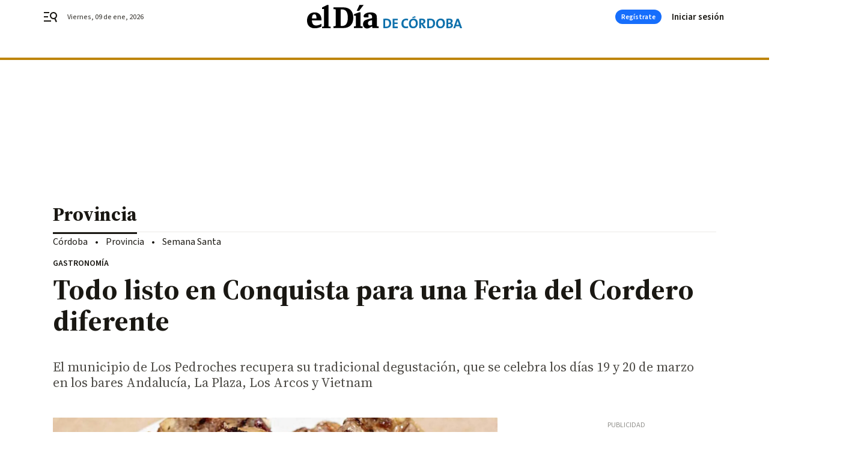

--- FILE ---
content_type: text/html; charset=UTF-8
request_url: https://www.eldiadecordoba.es/provincia/Conquista-feria-cordero_0_1662134231.html
body_size: 41154
content:



<!doctype html>
<html lang="es">
<head>
    <!-- bbnx generated at 2026-01-09T21:22:02+01:00 -->
    <meta charset="UTF-8">
    <meta name="viewport" content="width=device-width, initial-scale=1.0">
    <meta http-equiv="X-UA-Compatible" content="ie=edge">
    <meta name="generator" content="BBT bCube NX">

    <link rel="preconnect" href="https://fonts.googleapis.com">
<link rel="preconnect" href="https://fonts.gstatic.com" crossorigin>
<link href="https://fonts.googleapis.com/css2?family=Source+Sans+3:ital,wght@0,200..900;1,200..900&family=Source+Serif+4:ital,opsz,wght@0,8..60,200..900;1,8..60,200..900&display=swap" rel="stylesheet">

    <link rel="preload" href="/eldiadecordoba/vendor.h-467072e1c9758d66264a.js" as="script">
    <link rel="preload" href="/eldiadecordoba/app.h-7b6d55a8e6b09a8ebada.js" as="script">
    <link rel="preload" href="/eldiadecordoba/app.h-b62fdd5b2c26ae351189.css" as="style">

    <title>Todo listo en Conquista para una Feria del Cordero diferente</title>
    <meta name="description" content="El municipio de Los Pedroches recupera su tradicional degustación, que se celebra los días 19 y 20 de marzo en los bares Andalucía, La Plaza, Los Arcos y Vietnam">            <link rel="canonical" href="https://www.eldiadecordoba.es/provincia/Conquista-feria-cordero_0_1662134231.html">    
            
            <meta property="article:modified_time" content="2022-03-04T12:41:13+01:00">                    <meta property="article:published_time" content="2022-03-04T12:41:13+01:00">                    <meta property="article:section" content="Provincia">                    <meta property="article:tag" content="Los Pedroches">                    <meta property="article:tag" content="Gastronomía Córdoba">                    <meta name="author" content="Á. R.">                    <meta http-equiv="Content-Type" content="text/html; charset=UTF-8">                    <meta name="generator" content="BBT bCube NX">                    <meta name="keywords" content="Conquista, feria, cordero">                    <meta property="og:description" content="El municipio de Los Pedroches recupera su tradicional degustación, que se celebra los días 19 y 20 de marzo en los bares Andalucía, La Plaza, Los Arcos y Vietnam">                    <meta property="og:image" content="https://static.grupojoly.com/clip/619bb94a-fbde-443d-81a4-b3a0ca924149_facebook-aspect-ratio_default_0.jpg">                    <meta property="og:image:height" content="628">                    <meta property="og:image:width" content="1200">                    <meta property="og:site_name" content="El Día de Córdoba">                    <meta property="og:title" content="Todo listo en Conquista para una Feria del Cordero diferente">                    <meta property="og:type" content="article">                    <meta property="og:url" content="https://www.eldiadecordoba.es/provincia/Conquista-feria-cordero_0_1662134231.html">                    <meta name="publisher" content="El Día de Córdoba">                    <meta http-equiv="refresh" content="500">                    <meta name="robots" content="index,follow,max-image-preview:large">                    <meta name="twitter:card" content="summary_large_image">                    <meta name="twitter:description" content="El municipio de Los Pedroches recupera su tradicional degustación, que se celebra los días 19 y 20 de marzo en los bares Andalucía, La Plaza, Los Arcos y Vietnam">                    <meta name="twitter:image" content="https://static.grupojoly.com/clip/619bb94a-fbde-443d-81a4-b3a0ca924149_twitter-aspect-ratio_default_0.jpg">                    <meta name="twitter:title" content="Todo listo en Conquista para una Feria del Cordero diferente">                    <link rel="shortcut icon" href="https://static.grupojoly.com/clip/59643400-313c-4528-9991-73f216da790c_source-aspect-ratio_default_0.jpg" type="image/x-icon">                    <link rel="apple-touch-icon" href="https://static.grupojoly.com/joly/public/file/2024/0918/09/app-launcher-cordoba.png">                    <link href="https://www.eldiadecordoba.es/provincia/Conquista-feria-cordero_0_1662134231.amp.html" rel="amphtml">                    <meta property="mrf:canonical" content="https://www.eldiadecordoba.es/provincia/Conquista-feria-cordero_0_1662134231.html">                    <meta property="mrf:authors" content="Angel Robles">                    <meta property="mrf:sections" content="Provincia">                    <meta property="mrf:tags" content="noticia_id:7484323">                    <meta property="mrf:tags" content="fechapublicacion:20220304">                    <meta property="mrf:tags" content="lastmodify:arobles">                    <meta property="mrf:tags" content="layout:noticias">                    <meta property="mrf:tags" content="accesstype:abierto">                    <meta property="mrf:tags" content="seotag:los-pedroches;seotag:gastronomía-córdoba">                    <meta property="mrf:tags" content="keywords:Conquista;feria;cordero">                    <meta property="mrf:tags" content="categoria:Córdoba">                    <meta property="mrf:tags" content="subcategoria:Provincia">            
    
    <link rel="preconnect" href="https://static.grupojoly.com">
                                    <script type="application/ld+json">{"@context":"https:\/\/schema.org","@graph":[{"@context":"https:\/\/schema.org","@type":"NewsMediaOrganization","name":"El D\u00eda de C\u00f3rdoba","url":"https:\/\/www.eldiadecordoba.es","logo":{"@type":"ImageObject","url":"https:\/\/www.eldiadecordoba.es\/static\/logos\/eldiadecordoba.svg"},"sameAs":["https:\/\/www.facebook.com\/eldiacordoba\/","https:\/\/twitter.com\/eldiacordoba","https:\/\/www.instagram.com\/eldiadecordoba","https:\/\/t.me\/eldiadecordoba_es","https:\/\/www.youtube.com\/channel\/UCQq1XTG0Po6EYw9oxIklu_w"],"foundingDate":"2000-11-19T00:00:00+01:00","@id":"https:\/\/www.eldiadecordoba.es#organization"},{"@context":"https:\/\/schema.org","@type":"BreadcrumbList","name":"Todo listo en Conquista para una Feria del Cordero diferente","itemListElement":[{"@type":"ListItem","position":1,"item":{"@type":"CollectionPage","url":"https:\/\/www.eldiadecordoba.es","name":"El D\u00eda de C\u00f3rdoba","@id":"https:\/\/www.eldiadecordoba.es"}},{"@type":"ListItem","position":2,"item":{"@type":"CollectionPage","url":"https:\/\/www.eldiadecordoba.es\/provincia\/","name":"Provincia","@id":"https:\/\/www.eldiadecordoba.es\/provincia\/"}},{"@type":"ListItem","position":3,"item":{"@type":"WebPage","url":"https:\/\/www.eldiadecordoba.es\/provincia\/Conquista-feria-cordero_0_1662134231.html","name":"Todo listo en Conquista para una Feria del Cordero diferente","@id":"https:\/\/www.eldiadecordoba.es\/provincia\/Conquista-feria-cordero_0_1662134231.html"}}],"@id":"https:\/\/www.eldiadecordoba.es\/provincia\/Conquista-feria-cordero_0_1662134231.html#breadcrumb"},{"@context":"https:\/\/schema.org","@type":"NewsArticle","headline":"Todo listo en Conquista para una Feria del Cordero diferente","url":"https:\/\/www.eldiadecordoba.es:443\/provincia\/Conquista-feria-cordero_0_1662134231.html","image":[{"@type":"ImageObject","url":"https:\/\/static.grupojoly.com\/clip\/619bb94a-fbde-443d-81a4-b3a0ca924149_source-aspect-ratio_1600w_0.jpg","width":1600,"height":1177,"name":"Plato de cordero a la brasa.","author":{"@type":"Person","name":"El D\u00eda"}}],"datePublished":"2022-03-04T12:41:13+01:00","dateModified":"2022-03-04T12:41:13+01:00","publisher":{"@id":"https:\/\/www.eldiadecordoba.es#organization"},"author":[{"@type":"Person","name":"\u00c1. R."}],"mainEntityOfPage":"https:\/\/www.eldiadecordoba.es\/provincia\/Conquista-feria-cordero_0_1662134231.html","isAccessibleForFree":true,"articleSection":["Provincia"],"articleBody":"El fin de semana del 19 y 20 de marzo ser\u00e1 el momento de los reencuentros en Conquista. Tras dos a\u00f1os de suspensi\u00f3n a causa de la pandemia de covid-19, el peque\u00f1o municipio de Los Pedroches, de 372 habitantes, recupera su principal se\u00f1a de identidad gastron\u00f3mica con una nueva edici\u00f3n de la Feria del Cordero, la del regreso. Como ha avanzado a el D\u00eda el alcalde del municipio, Francisco Buenestado (PSOE), esta edici\u00f3n ser\u00e1 de \"homenaje\" y se ha descartado celebrarla en el pabell\u00f3n municipal para evitar aglomeraciones en lugares cerrados, por lo que se llevar\u00e1 a las terrazas de los cuatro bares del municipio, que servir\u00e1n preferentemente el plato estrella de la zona: el cordero a la brasa. En concreto, se sacrificar\u00e1n 16 corderos. Las partes \"m\u00e1s aprovechables\" se preparar\u00e1n a la brasa, y las id\u00f3neas para guiso se servir\u00e1n en caldereta. Participan los bares Andaluc\u00eda, La Plaza, Los Arcos y Vietnam. \"Ser\u00e1 una cita muy diferente a lo acostumbrado, ya que habitualmente se celebra en el pabell\u00f3n, pero en esta ocasi\u00f3n hemos decidido hacerla al aire libre, en las terrazas, para que haya m\u00e1s seguridad\", ha explicado el primer edil. La feria est\u00e1 organizada por el Ayuntamiento y cuenta con la colaboraci\u00f3n de Covap.","wordCount":222,"name":"Todo listo en Conquista para una Feria del Cordero diferente","description":"El municipio de Los Pedroches recupera su tradicional degustaci\u00f3n, que se celebra los d\u00edas 19 y 20 de marzo en los bares Andaluc\u00eda, La Plaza, Los Arcos y Vietnam","keywords":["Los Pedroches","Gastronom\u00eda C\u00f3rdoba"]}]}</script>
                <!-- New cookie policies (Marfeel) -->
<script type="text/javascript">
    if (!window.didomiConfig) {
        window.didomiConfig = {};
    }
    if (!window.didomiConfig.notice) {
        window.didomiConfig.notice = {};
    }
    if (!window.didomiConfig.app) {
        window.didomiConfig.app = {};
    }

    // time in seconds pay to reject should be valid. In this example, one day in seconds is 86400.
    window.didomiConfig.app.deniedConsentDuration = 86400;
    window.didomiConfig.notice.enable = false;
</script>
<!-- End New cookie policies (Marfeel) -->

<!-- Didomi CMP -->
<script async type="text/javascript">window.gdprAppliesGlobally=true;(function(){function a(e){if(!window.frames[e]){if(document.body&&document.body.firstChild){var t=document.body;var n=document.createElement("iframe");n.style.display="none";n.name=e;n.title=e;t.insertBefore(n,t.firstChild)}
    else{setTimeout(function(){a(e)},5)}}}function e(n,r,o,c,s){function e(e,t,n,a){if(typeof n!=="function"){return}if(!window[r]){window[r]=[]}var i=false;if(s){i=s(e,t,n)}if(!i){window[r].push({command:e,parameter:t,callback:n,version:a})}}e.stub=true;function t(a){if(!window[n]||window[n].stub!==true){return}if(!a.data){return}
        var i=typeof a.data==="string";var e;try{e=i?JSON.parse(a.data):a.data}catch(t){return}if(e[o]){var r=e[o];window[n](r.command,r.parameter,function(e,t){var n={};n[c]={returnValue:e,success:t,callId:r.callId};a.source.postMessage(i?JSON.stringify(n):n,"*")},r.version)}}
        if(typeof window[n]!=="function"){window[n]=e;if(window.addEventListener){window.addEventListener("message",t,false)}else{window.attachEvent("onmessage",t)}}}e("__tcfapi","__tcfapiBuffer","__tcfapiCall","__tcfapiReturn");a("__tcfapiLocator");(function(e){
        var t=document.createElement("script");t.id="spcloader";t.type="text/javascript";t.async=true;t.src="https://sdk.privacy-center.org/"+e+"/loader.js?target="+document.location.hostname;t.charset="utf-8";var n=document.getElementsByTagName("script")[0];n.parentNode.insertBefore(t,n)})("6e7011c3-735d-4a5c-b4d8-c8b97a71fd01")})();</script>
<!-- End Didomi CMP -->
                                    <script>
    window.adMap = {"networkCode":"","adUnitPath":"","segmentation":{"site":"","domain":"https:\/\/www.eldiadecordoba.es","id":"7484323","type":"content","subtype":"noticias","language":"es","category":["Provincia","C\u00f3rdoba"],"tags":["Los Pedroches","Gastronom\u00eda C\u00f3rdoba"],"authors":[],"geocont":""},"bannerTop":null,"bannerUnderHeader":{"type":"html","id":1000028,"slotType":"BANNER","minimumReservedHeightMobile":115,"minimumReservedHeightDesktop":265,"name":"Top, Int, Skin RC","active":true,"code":"<div id=\"top\" class=\"henneoHB\"><\/div>\n<div id=\"int\" class=\"henneoHB\"><\/div>\n<div id=\"skin\" class=\"henneoHB\"><\/div>"},"bannerFooter":null,"afterContent":null,"skyLeft":{"type":"html","id":1000027,"slotType":"SKY","minimumReservedHeightMobile":null,"minimumReservedHeightDesktop":600,"name":"Skyizda RC","active":true,"code":"<div id=\"skyizda\" class=\"henneoHB\"><\/div>"},"skyRight":{"type":"html","id":1000026,"slotType":"SKY","minimumReservedHeightMobile":null,"minimumReservedHeightDesktop":600,"name":"Skydcha RC","active":true,"code":"<div id=\"skydcha\" class=\"henneoHB\"><\/div>"},"outOfPage":null,"list":[{"index":3,"position":{"type":"html","id":1000052,"slotType":"RECTANGLE","minimumReservedHeightMobile":250,"minimumReservedHeightDesktop":450,"name":"Intext Contenidos Noticias EDC","active":true,"code":"<div class=\"adv-intext\">\n <script>function a(r){try{for(;r.parent&&r!==r.parent;)r=r.parent;return r}catch(r){return null}}var n=a(window);if(n&&n.document&&n.document.body){var s=document.createElement(\"script\");s.setAttribute(\"data-gdpr-applies\", \"${gdpr}\");s.setAttribute(\"data-consent-string\", \"${gdpr_consent}\");s.src=\"https:\/\/static.sunmedia.tv\/integrations\/1e6e609f-d346-4dae-8cb1-91a2ac12c20d\/1e6e609f-d346-4dae-8cb1-91a2ac12c20d.js\",s.async=!0,n.document.body.appendChild(s)}<\/script>\n<\/div>"}}],"vastUrl":"https:\/\/vast.sunmedia.tv\/df40fa1e-ea46-48aa-9f19-57533868f398?rnd=__timestamp__&gdpr=${gdpr}&gdpr_consent=${gdpr_consent}&referrerurl=__page-url__&rw=__player-width__&rh=__player-height__&cp.schain=${supply_chain}&t=${VALUE}","adMapName":"Admap Contenidos con columna derecha Desktop EDC","underRecirculationBannerLeft":null,"underRecirculationBannerRight":null} || [];
    window.adMapMobile = {"networkCode":"","adUnitPath":"","segmentation":{"site":"","domain":"https:\/\/www.eldiadecordoba.es","id":"7484323","type":"content","subtype":"noticias","language":"es","category":["Provincia","C\u00f3rdoba"],"tags":["Los Pedroches","Gastronom\u00eda C\u00f3rdoba"],"authors":[],"geocont":""},"bannerTop":{"type":"html","id":1000024,"slotType":"BANNER","minimumReservedHeightMobile":115,"minimumReservedHeightDesktop":265,"name":"Top, Int RC","active":true,"code":"<div id=\"top\" class=\"henneoHB\"><\/div>\n<div id=\"int\" class=\"henneoHB\"><\/div>"},"bannerUnderHeader":null,"bannerFooter":null,"afterContent":null,"skyLeft":null,"skyRight":null,"outOfPage":null,"list":[{"index":3,"position":{"type":"html","id":1000013,"slotType":"RECTANGLE","minimumReservedHeightMobile":600,"minimumReservedHeightDesktop":600,"name":"Right1 RC","active":true,"code":"<div class=\"henneoHB henneoHB-right\" ><\/div>"}},{"index":5,"position":{"type":"html","id":1000052,"slotType":"RECTANGLE","minimumReservedHeightMobile":250,"minimumReservedHeightDesktop":450,"name":"Intext Contenidos Noticias EDC","active":true,"code":"<div class=\"adv-intext\">\n <script>function a(r){try{for(;r.parent&&r!==r.parent;)r=r.parent;return r}catch(r){return null}}var n=a(window);if(n&&n.document&&n.document.body){var s=document.createElement(\"script\");s.setAttribute(\"data-gdpr-applies\", \"${gdpr}\");s.setAttribute(\"data-consent-string\", \"${gdpr_consent}\");s.src=\"https:\/\/static.sunmedia.tv\/integrations\/1e6e609f-d346-4dae-8cb1-91a2ac12c20d\/1e6e609f-d346-4dae-8cb1-91a2ac12c20d.js\",s.async=!0,n.document.body.appendChild(s)}<\/script>\n<\/div>"}},{"index":9,"position":{"type":"html","id":1000014,"slotType":"RECTANGLE","minimumReservedHeightMobile":600,"minimumReservedHeightDesktop":600,"name":"Right2 RC","active":true,"code":"<div class=\"henneoHB henneoHB-right\" ><\/div>"}},{"index":13,"position":{"type":"html","id":1000015,"slotType":"RECTANGLE","minimumReservedHeightMobile":600,"minimumReservedHeightDesktop":600,"name":"Right3 RC","active":true,"code":"<div class=\"henneoHB henneoHB-right\" ><\/div>"}},{"index":17,"position":{"type":"html","id":1000016,"slotType":"RECTANGLE","minimumReservedHeightMobile":600,"minimumReservedHeightDesktop":600,"name":"Right4 RC","active":true,"code":"<div class=\"henneoHB henneoHB-right\" ><\/div>"}}],"vastUrl":"https:\/\/vast.sunmedia.tv\/df40fa1e-ea46-48aa-9f19-57533868f398?rnd=__timestamp__&gdpr=${gdpr}&gdpr_consent=${gdpr_consent}&referrerurl=__page-url__&rw=__player-width__&rh=__player-height__&cp.schain=${supply_chain}&t=${VALUE}","adMapName":"Admap Contenidos Mobile EDC","underRecirculationBannerLeft":null,"underRecirculationBannerRight":null} || [];
</script>
                        
            <!-- Tag per site - Google Analytics -->

    
    <!-- Google Analytics -->
    <script>
        window.dataLayer = window.dataLayer || [];
        window.dataLayer.push({
                        'site': 'edc',                        'categoria': 'Córdoba',                        'subcategoria': 'Provincia',                        'secundarias': '',                        'section': 'Córdoba',                        'platform': 'Desktop',                        'layout': 'noticias',                        'createdby': 'arobles',                        'titular': 'Todo-listo-en-Conquista-para-una-Feria-del-Cordero-diferente',                        'fechapublicacion': '20220304',                        'lastmodify': 'arobles',                        'keywords': 'Conquista,feria,cordero',                        'noticia_id': '7484323',                        'seotag': 'los-pedroches,gastronomía-córdoba',                        'title': 'Todo listo en Conquista para una Feria del Cordero diferente',                        'firma': 'Á. R.',                        'media_id': '407',                        'author': 'Angel Robles',                        'user': 'arobles',                        'image': 'https://static.grupojoly.com/clip/619bb94a-fbde-443d-81a4-b3a0ca924149_16-9-aspect-ratio_25p_0.jpg',                        'canonical': 'https://www.eldiadecordoba.es/provincia/Conquista-feria-cordero_0_1662134231.html',                        'template': 'normal',                        'op_column': '',                        'fechadeactualizacion': '2022-03-04 18:09:00',                        'accesstype': 'abierto',                        'mediatype': '',                        'user_logged': '0',                        'user_id': '',                        'ga_id': '',                        'su': '',                        'kid': ''                    });
    </script>
    <script>
    function updateDataLayerPlatform() {
        const isMobile = detectMob();
        if (isMobile) {
            window.dataLayer.push({ 'platform': 'Mobile' });
        }
    }

    function detectMob() {
        const toMatch = [
            /Android/i,
            /webOS/i,
            /iPhone/i,
            /iPad/i,
            /iPod/i,
            /BlackBerry/i,
            /Windows Phone/i
        ];

        return toMatch.some((toMatchItem) => {
            return navigator.userAgent.match(toMatchItem);
        });
    }

    updateDataLayerPlatform();
    </script>

    <!-- Google Tag Manager -->
    <script>
    window.jolTagManagerId = "GTM-TL84P7";
    (function (w, d, s, l, i) {
        w[l] = w[l] || [];
        w[l].push({ 'gtm.start': new Date().getTime(), event: 'gtm.js' });
        const f = d.getElementsByTagName(s)[0],
            j = d.createElement(s),
            dl = l != 'dataLayer' ? '&l=' + l : '';
        j.src = 'https://www.googletagmanager.com/gtm.js?id=' + i + dl;
        j.async = 'true';
        f.parentNode.insertBefore(j, f);
    })(window, document, 'script', 'dataLayer', 'GTM-TL84P7');
    </script>
    <!-- End Google Tag Manager -->
    
                        <style>
        #related-7484323 {
            display: none;
        }
    </style>
    <link rel="preload" href="/eldiadecordoba/brick/hot-topics-joly-default-brick.h-8762d46ccd6151052390.css" as="style"><link rel="preload" href="/eldiadecordoba/brick/header-joly-default-brick.h-5b07eb9a151eacc2fbb9.css" as="style"><link rel="preload" href="/eldiadecordoba/brick/footer-joly-default-brick.h-744b45ddbf3c7553f4a1.css" as="style"><link rel='stylesheet' href='/eldiadecordoba/brick/hot-topics-joly-default-brick.h-8762d46ccd6151052390.css'><link rel='stylesheet' href='/eldiadecordoba/brick/header-joly-default-brick.h-5b07eb9a151eacc2fbb9.css'><link rel='stylesheet' href='/eldiadecordoba/brick/footer-joly-default-brick.h-744b45ddbf3c7553f4a1.css'>

    <link rel="stylesheet" href="/eldiadecordoba/app.h-b62fdd5b2c26ae351189.css">

                
                                
                    <!-- Seedtag Config -->
<script defer>
!function(){window.hb_now=Date.now();var e=document.getElementsByTagName("script")[0],t="https://hb.20m.es/stable/config/grupojoly.com/desktop-mobile.min.js";
window.location.search.match(/hb_test=true/)&&(t=t.replace("/stable/","/test/"));var n=document.createElement("script");n.async=!0,n.src=t,e.parentNode.insertBefore(n,e)}();
</script>
<!-- Indigitall -->
<script defer type="text/javascript" src="/static/indigitall/sdk.min.js"></script>
<script defer type="text/javascript" src="/static/indigitall/worker.min.js"></script>
<!-- GFK -->

    
    <script defer type="text/javascript">
        var gfkS2sConf = {
            media: "EldiadecordobaWeb",
            url: "//es-config.sensic.net/s2s-web.js",
            type:     "WEB",
            logLevel: "none"
        };

        (function (w, d, c, s, id, v) {
            if (d.getElementById(id)) {
                return;
            }

            w.gfkS2sConf = c;
            w[id] = {};
            w[id].agents = [];
            var api = ["playStreamLive", "playStreamOnDemand", "stop", "skip", "screen", "volume", "impression"];
            w.gfks = (function () {
                function f(sA, e, cb) {
                    return function () {
                        sA.p = cb();
                        sA.queue.push({f: e, a: arguments});
                    };
                }
                function s(c, pId, cb) {
                    var sA = {queue: [], config: c, cb: cb, pId: pId};
                    for (var i = 0; i < api.length; i++) {
                        var e = api[i];
                        sA[e] = f(sA, e, cb);
                    }
                    return sA;
                }
                return s;
            }());
            w[id].getAgent = function (cb, pId) {
                var a = {
                    a: new w.gfks(c, pId || "", cb || function () {
                        return 0;
                    })
                };
                function g(a, e) {
                    return function () {
                        return a.a[e].apply(a.a, arguments);
                    }
                }
                for (var i = 0; i < api.length; i++) {
                    var e = api[i];
                    a[e] = g(a, e);
                }
                w[id].agents.push(a);
                return a;
            };

            var lJS = function (eId, url) {
                var tag = d.createElement(s);
                var el = d.getElementsByTagName(s)[0];
                tag.id = eId;
                tag.async = true;
                tag.type = 'text/javascript';
                tag.src = url;
                el.parentNode.insertBefore(tag, el);
            };

            if (c.hasOwnProperty(v)) {lJS(id + v, c[v]);}
            lJS(id, c.url);
        })(window, document, gfkS2sConf, 'script', 'gfkS2s', 'visUrl');
    </script>
    <script defer type="text/javascript">
        var agent = gfkS2s.getAgent();
        let c1 = window.location.hostname.replace("www.", "");
        let c2 = "homepage";
        if (window.location.pathname.length > 1) {
            c2 = window.location.pathname;
            if (window.location.pathname.lastIndexOf("/") > 0) {
                c2 = window.location.pathname.substring(1, window.location.pathname.lastIndexOf("/"));
            }
        }
        var customParams = {
            c1: c1,
            c2: c2
        }

        agent.impression("default", customParams);
    </script>
<!-- Marfeel head-->
<script defer type="text/javascript">
    function e(e){var t=!(arguments.length>1&&void 0!==arguments[1])||arguments[1],c=document.createElement("script");c.src=e,t?c.type="module":(c.async=!0,c.type="text/javascript",c.setAttribute("nomodule",""));var n=document.getElementsByTagName("script")[0];n.parentNode.insertBefore(c,n)}function t(t,c,n){var a,o,r;null!==(a=t.marfeel)&&void 0!==a||(t.marfeel={}),null!==(o=(r=t.marfeel).cmd)&&void 0!==o||(r.cmd=[]),t.marfeel.config=n,t.marfeel.config.accountId=c;var i="https://sdk.mrf.io/statics";e("".concat(i,"/marfeel-sdk.js?id=").concat(c),!0),e("".concat(i,"/marfeel-sdk.es5.js?id=").concat(c),!1)}!function(e,c){var n=arguments.length>2&&void 0!==arguments[2]?arguments[2]:{};t(e,c,n)}(window,3358,{} /*config*/);
</script>

<!-- Interstitial Adgage -->
    <script defer src="https://cdn.adkaora.space/grupojoly/generic/prod/adk-init.js" data-version="v3" type="text/javascript"></script>
<!-- Besocy head -->
<script>
(function(d,s,id,h,t){
    var js,r,djs = d.getElementsByTagName(s)[0];
    if (d.getElementById(id)) {return;}
    js = d.createElement('script');js.id =id;js.async=1;
    js.h=h;js.t=t;
    r=encodeURI(btoa(d.referrer));
    js.src="//"+h+"/pixel/js/"+t+"/"+r;
    djs.parentNode.insertBefore(js, djs);
}(document, 'script', 'dogtrack-pixel','joly.spxl.socy.es', 'JOLYOzD0eCrpfv'));
</script>
<!-- Besocy head -->

<!-- Permutive -->


        
<script defer type="text/javascript" src="https://cdns.gigya.com/js/gigya.js?apiKey=3_rMgP-S3MGkPvUMn9DHQOcVfd_omAmITvRO1Px2v3gqpiSA1b3X6L-iVnMRROPVxt">
    {
        'lang': 'es',
        'sessionExpiration': 2592000,
    }
</script>
        
    <style>@media all and (max-width: 768px) {#id-bannerTop { min-height: 115px; }} </style>
<style>@media all and (min-width: 769px) {#id-bannerUnderHeader { min-height: 265px; }} </style>
<style>@media all and (min-width: 1100px) {#id-1000052-advertising--desktop { min-height: 486px; }} </style>
<style>@media all and (max-width: 1099px) {#id-1000013-advertising--mobile { min-height: 636px; }} </style>
<style>@media all and (max-width: 1099px) {#id-1000052-advertising--mobile { min-height: 286px; }} </style>
</head>


<body class="web-mode eldiadecordoba  sky-grid sky-grid-content">

  
      <!-- Global site tag (gtag.js) - Google Analytics -->

    <!-- Google Tag Manager (noscript) -->
    <noscript><iframe src="https://www.googletagmanager.com/ns.html?id=GTM-TL84P7"
                      height="0" width="0" style="display:none;visibility:hidden"></iframe></noscript>
    <!-- End Google Tag Manager (noscript) -->
  
        
            <!-- Begin comScore Tag -->
        <script>
            var _comscore = _comscore || [];
            _comscore.push({ c1: "2", c2: "14621244" });
            (function() {
                var s = document.createElement("script"), el = document.getElementsByTagName("script")[0]; s.async = true;
                s.src = "https://sb.scorecardresearch.com/cs/14621244/beacon.js";
                el.parentNode.insertBefore(s, el);
            })();
        </script>
        <noscript>
            <img src="https://sb.scorecardresearch.com/p?c1=2&c2=14621244&cv=3.6&cj=1" alt="comScore">
        </noscript>
        <!-- End comScore Tag -->
    
  
  
<div id="app">
    <page-variables :content-id="7484323"                    :running-in-showroom="false"
                    :site-url="&quot;https:\/\/www.eldiadecordoba.es&quot;"
                    :site="{&quot;id&quot;:16,&quot;name&quot;:&quot;El D\u00eda de C\u00f3rdoba&quot;,&quot;alias&quot;:&quot;eldiadecordoba&quot;,&quot;url&quot;:&quot;https:\/\/www.eldiadecordoba.es&quot;,&quot;staticUrl&quot;:null,&quot;scheme&quot;:&quot;https&quot;,&quot;mediaId&quot;:6}"
                    :preview="false"
                    :feature-flags="{&quot;CmsAuditLog.enabled&quot;:true,&quot;ManualContentIdInBoardsAndComposition.enabled&quot;:true,&quot;ShowLanguageToolFAB.Enabled&quot;:true}"></page-variables>
                                            <nx-paywall-manager :content-id="7484323"></nx-paywall-manager>
            <nx-paywall-version-testing></nx-paywall-version-testing>
            
            
                        <aside id="id-bannerTop" data-ad-type="bannerTop">
                <nx-advertising-position type="bannerTop"></nx-advertising-position>
            </aside>
            
            
            
        
            <div class="top_container">
                        <nav aria-label="Saltar al contenido">
                <a href="#content-body" tabindex="0" class="sr-only gl-accessibility">Ir al contenido</a>
            </nav>
            
                                            
                

            
                                            
                
<nx-header-joly-default inline-template>
    <header class="bbnx-header eldiadecordoba  "
            :class="{
            'sticky': this.headerSticky,
            'stickeable': this.headerStickable,
            'open_menu': this.openMenu,
            'open_search': this.openSearch }">
        <div class="bbnx-header-wrapper">
            <button class="burger"
                    aria-expanded="false"
                    @click.stop="toggleMenu"
                    aria-label="header.menu.open">
                <span class="sr-only">header.menu.open</span>
                <svg width="24" height="24" viewBox="0 0 24 24" fill="none" xmlns="http://www.w3.org/2000/svg">
<path fill-rule="evenodd" clip-rule="evenodd" d="M10 4H1V6H10V4ZM13 18H1V20H13V18ZM1 11H8V13H1V11ZM22.6453 12.0163C23.7635 8.89772 22.15 5.46926 19.0388 4.35308C15.9275 3.23699 12.4933 4.85461 11.3627 7.96875C10.2322 11.0829 11.8322 14.5178 14.939 15.6462C16.1126 16.0666 17.3318 16.0999 18.4569 15.8118L20.8806 21L22.9881 20.0095L20.5604 14.812C21.4838 14.1292 22.2237 13.1761 22.6453 12.0163ZM13.3081 8.64794C14.061 6.60972 16.3173 5.56022 18.3531 6.30143C20.3991 7.05629 21.4422 9.32957 20.6794 11.3795L20.6208 11.5266C19.8047 13.463 17.6031 14.4318 15.6213 13.6973C13.5898 12.9445 12.5552 10.6862 13.3081 8.64794Z" fill="#1A1813"/>
</svg>

            </button>
            <span class="register-date register-date--xl A-100-500-500-N" v-text="dateTimeNow"></span>
                        <a href="/" class="logo expanded" title="Ir a El Día de Córdoba">
                                                            <svg width="400" height="62" viewBox="0 0 400 62" fill="none" xmlns="http://www.w3.org/2000/svg">
<path fill-rule="evenodd" clip-rule="evenodd" d="M273.886 60.6719C266.459 60.6719 262.824 55.9479 262.824 48.4176C262.824 40.3834 268.198 35.551 274.721 35.551C281.243 35.551 285.783 39.4462 285.783 47.7675C285.783 56.0887 280.485 60.6719 273.886 60.6719ZM274.282 39.7929C270.928 39.7929 267.83 42.4637 267.83 47.9408C267.83 53.0928 269.85 56.4517 274.211 56.4517C277.381 56.4517 280.772 54.003 280.772 48.1629C280.772 42.7021 278.464 39.7658 274.282 39.7658V39.7929Z" fill="#0F71AC"/>
<path d="M272.369 34.4946L271.611 31.9701L279.071 29.2668L280.16 32.5389L272.369 34.4892V34.4946Z" fill="#0F71AC"/>
<path d="M243.538 48.8835C243.538 54.9239 246.273 60.5635 254.784 60.5635C256.951 60.5635 259.097 60.1843 261.128 59.4367L260.408 55.2923C258.956 55.937 257.385 56.2837 255.792 56.3C250.895 56.3 248.695 53.3529 248.695 48.0871C248.695 43.3305 250.954 39.9067 255.467 39.9067C257.098 39.9013 258.723 40.183 260.261 40.7356L260.911 36.4449C259.227 35.9682 257.477 35.7244 255.722 35.7244C247.574 35.7244 243.538 41.169 243.538 48.8835Z" fill="#0F71AC"/>
<path fill-rule="evenodd" clip-rule="evenodd" d="M198.188 60.2867C197.741 60.2699 197.303 60.2533 196.871 60.2385V35.9736C198.784 35.8978 201.736 35.7948 204.727 35.7948C212.257 35.7948 217.057 39.1482 217.057 47.6916C217.057 56.235 211.58 60.4173 203.649 60.4173H203.643C201.651 60.4173 199.861 60.3498 198.188 60.2867ZM204.407 39.7279C203.324 39.7279 202.316 39.7604 201.585 39.8363V56.2512C202.435 56.3758 203.291 56.4354 204.147 56.43C208.725 56.43 212.046 53.835 212.046 48.0708C212.008 42.8375 209.955 39.7442 204.402 39.7442V39.7333L204.407 39.7279Z" fill="#0F71AC"/>
<path d="M220.903 60.2764V35.9465H234.133V39.8742H225.595V45.8605H233.699V49.6798H225.595V56.2729H234.133V60.2764H220.903Z" fill="#0F71AC"/>
<path fill-rule="evenodd" clip-rule="evenodd" d="M294.581 50.2216L301.136 60.2764V60.2602H306.933L301.288 52.0798C300.93 51.5361 300.515 50.9841 300.096 50.4262C299.843 50.0891 299.588 49.7498 299.343 49.409C302.729 48.8455 305.324 46.2452 305.324 42.6371C305.324 37.6584 301.868 35.784 296.494 35.784C293.687 35.784 291.417 35.8219 289.505 35.9303V60.2764H294.186V50.2216H294.581ZM294.175 39.7171C294.787 39.6358 295.405 39.6033 296.017 39.6087L296.011 39.6142V39.6358C298.969 39.6358 300.378 40.8602 300.378 43.1301C300.378 45.4 298.688 46.8411 295.865 46.8411C295.15 46.8411 294.5 46.7977 294.175 46.7652V39.7171Z" fill="#0F71AC"/>
<path fill-rule="evenodd" clip-rule="evenodd" d="M316.923 60.4173C314.93 60.4173 313.14 60.3498 311.467 60.2867C311.021 60.2699 310.582 60.2533 310.151 60.2385V35.9736C312.063 35.8978 315.016 35.7948 318.006 35.7948C325.542 35.7948 330.337 39.1482 330.337 47.6916C330.337 56.235 324.854 60.4173 316.928 60.4173H316.923ZM317.681 39.7387C316.598 39.7387 315.596 39.7712 314.859 39.8471V56.2512C315.704 56.3758 316.56 56.4354 317.416 56.43C321.994 56.43 325.315 53.835 325.315 48.0708C325.287 42.843 323.234 39.7442 317.681 39.7442V39.7387Z" fill="#0F71AC"/>
<path fill-rule="evenodd" clip-rule="evenodd" d="M332.85 48.4175C332.85 55.9479 336.485 60.6719 343.913 60.6719C350.511 60.6719 355.809 56.0887 355.809 47.7675C355.809 39.4462 351.275 35.551 344.747 35.551C338.219 35.551 332.85 40.3834 332.85 48.4175ZM337.861 47.9408C337.861 42.4637 340.955 39.7929 344.308 39.7929L344.314 39.7875V39.7604C348.49 39.7604 350.798 42.6967 350.804 48.1521C350.804 53.9921 347.412 56.4408 344.243 56.4408C339.882 56.4408 337.861 53.0928 337.861 47.9408Z" fill="#0F71AC"/>
<path fill-rule="evenodd" clip-rule="evenodd" d="M366.658 60.3469C366.072 60.3468 365.29 60.3343 364.362 60.3194C363.006 60.2977 361.34 60.271 359.52 60.271V35.979C361.574 35.8707 364.64 35.8002 367.598 35.8002C372.82 35.8002 375.74 37.9293 375.74 41.8191C375.784 44.2298 374.316 46.4077 372.062 47.2636V47.3395C374.646 47.8433 376.493 50.1457 376.423 52.7786C376.423 56.3105 374.007 60.346 366.658 60.3469ZM366.658 60.3469H366.655H366.661H366.658ZM366.834 39.5871C365.826 39.5871 365.035 39.6196 364.207 39.6629V46.0014C364.77 46.0339 365.333 46.0339 366.119 46.0339C369.326 46.0339 370.767 44.7337 370.767 42.5775C370.767 40.7789 369.722 39.5871 366.839 39.5871H366.834ZM366.271 49.5336C365.908 49.5336 364.721 49.5336 364.217 49.5661V56.3758C365.079 56.4734 365.946 56.5275 366.812 56.5221C369.879 56.5221 371.428 55.0756 371.428 52.8816C371.417 50.5007 369.326 49.525 366.271 49.5227V49.5336Z" fill="#0F71AC"/>
<path fill-rule="evenodd" clip-rule="evenodd" d="M393.12 55.2978L394.81 60.2764V60.2602H400L391.316 35.9303H386.017L377.49 60.2764H382.231L383.921 55.2978H393.12ZM388.504 41.299C388.775 42.4367 389.111 43.5527 389.512 44.6524H389.517L391.933 51.5705H385.08L387.496 44.6524C387.816 43.7149 388.055 42.8243 388.282 41.978C388.344 41.7484 388.405 41.5221 388.466 41.299H388.504Z" fill="#0F71AC"/>
<path d="M38.7567 60.634V56.6305L42.8686 56.0833L43.795 55.0594V10.6685H38.8976V6.90339L51.9049 0.380737H55.4696V55.0594L56.4665 56.0833L60.7896 56.4788V60.634H38.7567Z" fill="black"/>
<path d="M146.109 0.380737H135.356L128.221 15.4955H134.484L146.109 0.380737Z" fill="black"/>
<path fill-rule="evenodd" clip-rule="evenodd" d="M158.678 32.6581V24.3423L158.684 24.3531C165.255 24.3531 167.958 26.5905 167.964 32.1868V34.4892C155.791 37.3659 150.693 39.0453 148.499 40.8873C145.979 43.0488 144.495 46.4131 144.495 50.2487C144.495 56.6467 148.737 61.1974 154.75 61.1974C158.516 61.1974 161.95 59.7618 167.817 55.6824L168.83 60.1952H184.861V55.937L180.911 55.5361L180.12 54.496V36.4937C180.12 28.595 179.617 26.3359 176.919 23.6217C174.221 20.9076 169.93 19.5532 164.383 19.5532C154.084 19.5532 146.017 23.9414 146.017 29.5376C146.017 31.7805 147.22 32.6581 150.259 32.6581H158.678ZM167.953 39.7821V51.7872C165.076 52.9845 163.863 53.3041 162.254 53.3041C159.214 53.3041 157.14 51.0125 157.14 47.6266C157.14 44.7499 158.434 42.8321 161.295 41.4724C162.942 40.741 163.586 40.5839 167.953 39.7821Z" fill="black"/>
<path d="M133.904 19.5532H138.124V54.4147L139.056 55.4495L143.45 55.8503V60.076H120.924V55.8503L125.171 55.4495L125.962 54.4147V28.102H121.357V24.2664L133.904 19.5532Z" fill="black"/>
<path fill-rule="evenodd" clip-rule="evenodd" d="M93.0669 6.58917H68.1086V11.1994L72.9356 11.5191L74.0624 12.7163V53.6238L72.9356 55.1407L68.1086 55.4603V60.0922H93.0669C109.959 60.0922 119.423 50.3624 119.423 33.3786C119.423 16.3948 109.894 6.58917 93.0669 6.58917ZM89.7189 54.7398H86.7393V11.92H89.7189C100.115 11.92 105.191 18.5401 105.191 33.1294C105.191 47.7187 100.18 54.7398 89.7189 54.7398Z" fill="black"/>
<path d="M37.1314 49.0492V49.046H37.1369C37.135 49.0471 37.1332 49.0482 37.1314 49.0492Z" fill="black"/>
<path fill-rule="evenodd" clip-rule="evenodd" d="M37.1314 56.3488V49.0492C31.955 52.1619 28.0718 53.4179 23.3927 53.4179C16.5558 53.4179 13.0291 49.1218 12.5306 40.3834H37.3536V39.2566C37.3536 26.8993 30.8688 19.564 19.8605 19.564C7.84452 19.564 0 27.6523 0 40.443C0 53.2337 7.62782 60.6611 19.8605 60.6611C25.9768 60.6611 30.8688 59.453 37.1314 56.3488ZM24.5412 35.3614H12.7907C13.0291 27.7769 14.8222 24.5752 18.9991 24.5752C22.8889 24.5752 24.3245 27.4627 24.5412 35.3614Z" fill="black"/>
</svg>

                                                    </a>
                            <ul class="navigation">
                                            <li class="navigation-item">
                                                            <a class="navigation-item-title A-200-700-500-C" title="Córdoba"
                                   href="https://www.eldiadecordoba.es/cordoba/"
                                                                      rel="noreferrer">
                                   Córdoba
                                                                   </a>
                                                                                </li>
                                            <li class="navigation-item">
                                                            <a class="navigation-item-title A-200-700-500-C" title="Provincia"
                                   href="https://www.eldiadecordoba.es/provincia/"
                                                                      rel="noreferrer">
                                   Provincia
                                                                   </a>
                                                                                </li>
                                            <li class="navigation-item">
                                                            <a class="navigation-item-title A-200-700-500-C" title="Vivir"
                                   href="https://www.eldiadecordoba.es/vivir-cordoba/"
                                                                      rel="noreferrer">
                                   Vivir
                                                                   </a>
                                                                                </li>
                                            <li class="navigation-item">
                                                            <a class="navigation-item-title A-200-700-500-C" title="Andalucía"
                                   href="https://www.eldiadecordoba.es/andalucia/"
                                                                      rel="noreferrer">
                                   Andalucía
                                                                          <span class="navigation-item-icon"><svg height="5" viewBox="0 0 10 5" width="10" xmlns="http://www.w3.org/2000/svg"><path d="m0 0 5 5 5-5z"/></svg>
</span>
                                                                   </a>
                                                                                        <ul class="navigation-item-children" aria-expanded="true">
                                                                            <li>
                                                                                            <a class="navigation-item-children-title A-200-300-500-N"
                                                   title="Almería"
                                                   href="https://www.diariodealmeria.es/almeria/"
                                                   target="_blank"                                                    rel="noreferrer">
                                                   Almería
                                                </a>
                                                                                    </li>
                                                                            <li>
                                                                                            <a class="navigation-item-children-title A-200-300-500-N"
                                                   title="Cádiz"
                                                   href="https://www.diariodecadiz.es/cadiz/"
                                                   target="_blank"                                                    rel="noreferrer">
                                                   Cádiz
                                                </a>
                                                                                    </li>
                                                                            <li>
                                                                                            <a class="navigation-item-children-title A-200-300-500-N"
                                                   title="Córdoba"
                                                   href="https://www.eldiadecordoba.es/cordoba/"
                                                                                                       rel="noreferrer">
                                                   Córdoba
                                                </a>
                                                                                    </li>
                                                                            <li>
                                                                                            <a class="navigation-item-children-title A-200-300-500-N"
                                                   title="Granada"
                                                   href="https://www.granadahoy.com/granada/"
                                                   target="_blank"                                                    rel="noreferrer">
                                                   Granada
                                                </a>
                                                                                    </li>
                                                                            <li>
                                                                                            <a class="navigation-item-children-title A-200-300-500-N"
                                                   title="Huelva"
                                                   href="https://www.huelvainformacion.es/huelva/"
                                                                                                       rel="noreferrer">
                                                   Huelva
                                                </a>
                                                                                    </li>
                                                                            <li>
                                                                                            <a class="navigation-item-children-title A-200-300-500-N"
                                                   title="Jaén"
                                                   href="https://www.jaenhoy.es/jaen/"
                                                   target="_blank"                                                    rel="noreferrer">
                                                   Jaén
                                                </a>
                                                                                    </li>
                                                                            <li>
                                                                                            <a class="navigation-item-children-title A-200-300-500-N"
                                                   title="Málaga"
                                                   href="https://www.malagahoy.es/malaga/"
                                                   target="_blank"                                                    rel="noreferrer">
                                                   Málaga
                                                </a>
                                                                                    </li>
                                                                            <li>
                                                                                            <a class="navigation-item-children-title A-200-300-500-N"
                                                   title="Sevilla"
                                                   href="https://www.diariodesevilla.es/sevilla/"
                                                   target="_blank"                                                    rel="noreferrer">
                                                   Sevilla
                                                </a>
                                                                                    </li>
                                                                    </ul>
                                                    </li>
                                            <li class="navigation-item">
                                                            <a class="navigation-item-title A-200-700-500-C" title="España"
                                   href="https://www.eldiadecordoba.es/espana/"
                                                                      rel="noreferrer">
                                   España
                                                                   </a>
                                                                                </li>
                                            <li class="navigation-item">
                                                            <a class="navigation-item-title A-200-700-500-C" title="Economía"
                                   href="https://www.eldiadecordoba.es/economia/"
                                                                      rel="noreferrer">
                                   Economía
                                                                   </a>
                                                                                </li>
                                            <li class="navigation-item">
                                                            <a class="navigation-item-title A-200-700-500-C" title="Sociedad"
                                   href="https://www.eldiadecordoba.es/sociedad/"
                                                                      rel="noreferrer">
                                   Sociedad
                                                                          <span class="navigation-item-icon"><svg height="5" viewBox="0 0 10 5" width="10" xmlns="http://www.w3.org/2000/svg"><path d="m0 0 5 5 5-5z"/></svg>
</span>
                                                                   </a>
                                                                                        <ul class="navigation-item-children" aria-expanded="true">
                                                                            <li>
                                                                                            <a class="navigation-item-children-title A-200-300-500-N"
                                                   title="Salud"
                                                   href="https://www.eldiadecordoba.es/salud/"
                                                                                                       rel="noreferrer">
                                                   Salud
                                                </a>
                                                                                    </li>
                                                                            <li>
                                                                                            <a class="navigation-item-children-title A-200-300-500-N"
                                                   title="Medio Ambiente"
                                                   href="https://www.eldiadecordoba.es/medio-ambiente/"
                                                                                                       rel="noreferrer">
                                                   Medio Ambiente
                                                </a>
                                                                                    </li>
                                                                            <li>
                                                                                            <a class="navigation-item-children-title A-200-300-500-N"
                                                   title="Motor"
                                                   href="https://www.eldiadecordoba.es/motor/"
                                                                                                       rel="noreferrer">
                                                   Motor
                                                </a>
                                                                                    </li>
                                                                            <li>
                                                                                            <a class="navigation-item-children-title A-200-300-500-N"
                                                   title="Tecnología y Ciencia"
                                                   href="https://www.eldiadecordoba.es/tecnologia/"
                                                                                                       rel="noreferrer">
                                                   Tecnología y Ciencia
                                                </a>
                                                                                    </li>
                                                                            <li>
                                                                                            <a class="navigation-item-children-title A-200-300-500-N"
                                                   title="De compras"
                                                   href="https://www.diariodesevilla.es/de_compras/"
                                                                                                       rel="noreferrer">
                                                   De compras
                                                </a>
                                                                                    </li>
                                                                    </ul>
                                                    </li>
                                            <li class="navigation-item">
                                                            <a class="navigation-item-title A-200-700-500-C" title="Córdoba CF"
                                   href="https://www.eldiadecordoba.es/cordobacf/"
                                                                      rel="noreferrer">
                                   Córdoba CF
                                                                          <span class="navigation-item-icon"><svg height="5" viewBox="0 0 10 5" width="10" xmlns="http://www.w3.org/2000/svg"><path d="m0 0 5 5 5-5z"/></svg>
</span>
                                                                   </a>
                                                                                        <ul class="navigation-item-children" aria-expanded="true">
                                                                            <li>
                                                                                            <a class="navigation-item-children-title A-200-300-500-N"
                                                   title="Deportes"
                                                   href="https://www.eldiadecordoba.es/deportes/"
                                                                                                       rel="noreferrer">
                                                   Deportes
                                                </a>
                                                                                    </li>
                                                                    </ul>
                                                    </li>
                                            <li class="navigation-item">
                                                            <a class="navigation-item-title A-200-700-500-C" title="Cultura"
                                   href="https://www.eldiadecordoba.es/ocio/"
                                                                      rel="noreferrer">
                                   Cultura
                                                                   </a>
                                                                                </li>
                                            <li class="navigation-item">
                                                            <a class="navigation-item-title A-200-700-500-C" title="Opinión"
                                   href="https://www.eldiadecordoba.es/opinion/"
                                                                      rel="noreferrer">
                                   Opinión
                                                                          <span class="navigation-item-icon"><svg height="5" viewBox="0 0 10 5" width="10" xmlns="http://www.w3.org/2000/svg"><path d="m0 0 5 5 5-5z"/></svg>
</span>
                                                                   </a>
                                                                                        <ul class="navigation-item-children" aria-expanded="true">
                                                                            <li>
                                                                                            <a class="navigation-item-children-title A-200-300-500-N"
                                                   title="Editorial"
                                                   href="https://www.eldiadecordoba.es/opinion/editorial/"
                                                                                                       rel="noreferrer">
                                                   Editorial
                                                </a>
                                                                                    </li>
                                                                            <li>
                                                                                            <a class="navigation-item-children-title A-200-300-500-N"
                                                   title="Artículos"
                                                   href="https://www.eldiadecordoba.es/opinion/articulos/"
                                                                                                       rel="noreferrer">
                                                   Artículos
                                                </a>
                                                                                    </li>
                                                                            <li>
                                                                                            <a class="navigation-item-children-title A-200-300-500-N"
                                                   title="Tribuna"
                                                   href="https://www.eldiadecordoba.es/opinion/tribuna/"
                                                                                                       rel="noreferrer">
                                                   Tribuna
                                                </a>
                                                                                    </li>
                                                                            <li>
                                                                                            <a class="navigation-item-children-title A-200-300-500-N"
                                                   title="Análisis"
                                                   href="https://www.eldiadecordoba.es/opinion/analisis/"
                                                                                                       rel="noreferrer">
                                                   Análisis
                                                </a>
                                                                                    </li>
                                                                    </ul>
                                                    </li>
                                    </ul>
            
            <nx-header-user-button v-if="webHasUsers"
                                   site-url="https://www.eldiadecordoba.es"
                                   class="user  header-user-button--right">
            </nx-header-user-button>
            <div class="register">
                <span v-if="!currentUser" class="register-date register-date--xs A-100-500-500-N" v-text="dateTimeNow"></span>
                <button v-cloak v-if="!currentUser && webHasUsers && viewButtonRegister" class="register-button A-100-700-500-N"
                        @click="goToRegister">Regístrate</button>
            </div>
        </div>

        <div class="burger-menu">
            <div class="burger-menu-header">
                <button class="burger-menu-header--close"
                        aria-expanded="false"
                        @click="closeMenuAndSearch"
                        aria-label="Cerrar navegación">
                    <svg height="10" viewBox="0 0 12 10" width="12" xmlns="http://www.w3.org/2000/svg"><path d="m17 8.00714286-1.0071429-1.00714286-3.9928571 3.9928571-3.99285714-3.9928571-1.00714286 1.00714286 3.9928571 3.99285714-3.9928571 3.9928571 1.00714286 1.0071429 3.99285714-3.9928571 3.9928571 3.9928571 1.0071429-1.0071429-3.9928571-3.9928571z" transform="translate(-6 -7)"/></svg>
                </button>
                <a href="/" class="burger-menu-header--logo"
                   aria-hidden="true">
                                            <svg width="400" height="62" viewBox="0 0 400 62" fill="none" xmlns="http://www.w3.org/2000/svg">
<path fill-rule="evenodd" clip-rule="evenodd" d="M273.886 60.6719C266.459 60.6719 262.824 55.9479 262.824 48.4176C262.824 40.3834 268.198 35.551 274.721 35.551C281.243 35.551 285.783 39.4462 285.783 47.7675C285.783 56.0887 280.485 60.6719 273.886 60.6719ZM274.282 39.7929C270.928 39.7929 267.83 42.4637 267.83 47.9408C267.83 53.0928 269.85 56.4517 274.211 56.4517C277.381 56.4517 280.772 54.003 280.772 48.1629C280.772 42.7021 278.464 39.7658 274.282 39.7658V39.7929Z" fill="#0F71AC"/>
<path d="M272.369 34.4946L271.611 31.9701L279.071 29.2668L280.16 32.5389L272.369 34.4892V34.4946Z" fill="#0F71AC"/>
<path d="M243.538 48.8835C243.538 54.9239 246.273 60.5635 254.784 60.5635C256.951 60.5635 259.097 60.1843 261.128 59.4367L260.408 55.2923C258.956 55.937 257.385 56.2837 255.792 56.3C250.895 56.3 248.695 53.3529 248.695 48.0871C248.695 43.3305 250.954 39.9067 255.467 39.9067C257.098 39.9013 258.723 40.183 260.261 40.7356L260.911 36.4449C259.227 35.9682 257.477 35.7244 255.722 35.7244C247.574 35.7244 243.538 41.169 243.538 48.8835Z" fill="#0F71AC"/>
<path fill-rule="evenodd" clip-rule="evenodd" d="M198.188 60.2867C197.741 60.2699 197.303 60.2533 196.871 60.2385V35.9736C198.784 35.8978 201.736 35.7948 204.727 35.7948C212.257 35.7948 217.057 39.1482 217.057 47.6916C217.057 56.235 211.58 60.4173 203.649 60.4173H203.643C201.651 60.4173 199.861 60.3498 198.188 60.2867ZM204.407 39.7279C203.324 39.7279 202.316 39.7604 201.585 39.8363V56.2512C202.435 56.3758 203.291 56.4354 204.147 56.43C208.725 56.43 212.046 53.835 212.046 48.0708C212.008 42.8375 209.955 39.7442 204.402 39.7442V39.7333L204.407 39.7279Z" fill="#0F71AC"/>
<path d="M220.903 60.2764V35.9465H234.133V39.8742H225.595V45.8605H233.699V49.6798H225.595V56.2729H234.133V60.2764H220.903Z" fill="#0F71AC"/>
<path fill-rule="evenodd" clip-rule="evenodd" d="M294.581 50.2216L301.136 60.2764V60.2602H306.933L301.288 52.0798C300.93 51.5361 300.515 50.9841 300.096 50.4262C299.843 50.0891 299.588 49.7498 299.343 49.409C302.729 48.8455 305.324 46.2452 305.324 42.6371C305.324 37.6584 301.868 35.784 296.494 35.784C293.687 35.784 291.417 35.8219 289.505 35.9303V60.2764H294.186V50.2216H294.581ZM294.175 39.7171C294.787 39.6358 295.405 39.6033 296.017 39.6087L296.011 39.6142V39.6358C298.969 39.6358 300.378 40.8602 300.378 43.1301C300.378 45.4 298.688 46.8411 295.865 46.8411C295.15 46.8411 294.5 46.7977 294.175 46.7652V39.7171Z" fill="#0F71AC"/>
<path fill-rule="evenodd" clip-rule="evenodd" d="M316.923 60.4173C314.93 60.4173 313.14 60.3498 311.467 60.2867C311.021 60.2699 310.582 60.2533 310.151 60.2385V35.9736C312.063 35.8978 315.016 35.7948 318.006 35.7948C325.542 35.7948 330.337 39.1482 330.337 47.6916C330.337 56.235 324.854 60.4173 316.928 60.4173H316.923ZM317.681 39.7387C316.598 39.7387 315.596 39.7712 314.859 39.8471V56.2512C315.704 56.3758 316.56 56.4354 317.416 56.43C321.994 56.43 325.315 53.835 325.315 48.0708C325.287 42.843 323.234 39.7442 317.681 39.7442V39.7387Z" fill="#0F71AC"/>
<path fill-rule="evenodd" clip-rule="evenodd" d="M332.85 48.4175C332.85 55.9479 336.485 60.6719 343.913 60.6719C350.511 60.6719 355.809 56.0887 355.809 47.7675C355.809 39.4462 351.275 35.551 344.747 35.551C338.219 35.551 332.85 40.3834 332.85 48.4175ZM337.861 47.9408C337.861 42.4637 340.955 39.7929 344.308 39.7929L344.314 39.7875V39.7604C348.49 39.7604 350.798 42.6967 350.804 48.1521C350.804 53.9921 347.412 56.4408 344.243 56.4408C339.882 56.4408 337.861 53.0928 337.861 47.9408Z" fill="#0F71AC"/>
<path fill-rule="evenodd" clip-rule="evenodd" d="M366.658 60.3469C366.072 60.3468 365.29 60.3343 364.362 60.3194C363.006 60.2977 361.34 60.271 359.52 60.271V35.979C361.574 35.8707 364.64 35.8002 367.598 35.8002C372.82 35.8002 375.74 37.9293 375.74 41.8191C375.784 44.2298 374.316 46.4077 372.062 47.2636V47.3395C374.646 47.8433 376.493 50.1457 376.423 52.7786C376.423 56.3105 374.007 60.346 366.658 60.3469ZM366.658 60.3469H366.655H366.661H366.658ZM366.834 39.5871C365.826 39.5871 365.035 39.6196 364.207 39.6629V46.0014C364.77 46.0339 365.333 46.0339 366.119 46.0339C369.326 46.0339 370.767 44.7337 370.767 42.5775C370.767 40.7789 369.722 39.5871 366.839 39.5871H366.834ZM366.271 49.5336C365.908 49.5336 364.721 49.5336 364.217 49.5661V56.3758C365.079 56.4734 365.946 56.5275 366.812 56.5221C369.879 56.5221 371.428 55.0756 371.428 52.8816C371.417 50.5007 369.326 49.525 366.271 49.5227V49.5336Z" fill="#0F71AC"/>
<path fill-rule="evenodd" clip-rule="evenodd" d="M393.12 55.2978L394.81 60.2764V60.2602H400L391.316 35.9303H386.017L377.49 60.2764H382.231L383.921 55.2978H393.12ZM388.504 41.299C388.775 42.4367 389.111 43.5527 389.512 44.6524H389.517L391.933 51.5705H385.08L387.496 44.6524C387.816 43.7149 388.055 42.8243 388.282 41.978C388.344 41.7484 388.405 41.5221 388.466 41.299H388.504Z" fill="#0F71AC"/>
<path d="M38.7567 60.634V56.6305L42.8686 56.0833L43.795 55.0594V10.6685H38.8976V6.90339L51.9049 0.380737H55.4696V55.0594L56.4665 56.0833L60.7896 56.4788V60.634H38.7567Z" fill="black"/>
<path d="M146.109 0.380737H135.356L128.221 15.4955H134.484L146.109 0.380737Z" fill="black"/>
<path fill-rule="evenodd" clip-rule="evenodd" d="M158.678 32.6581V24.3423L158.684 24.3531C165.255 24.3531 167.958 26.5905 167.964 32.1868V34.4892C155.791 37.3659 150.693 39.0453 148.499 40.8873C145.979 43.0488 144.495 46.4131 144.495 50.2487C144.495 56.6467 148.737 61.1974 154.75 61.1974C158.516 61.1974 161.95 59.7618 167.817 55.6824L168.83 60.1952H184.861V55.937L180.911 55.5361L180.12 54.496V36.4937C180.12 28.595 179.617 26.3359 176.919 23.6217C174.221 20.9076 169.93 19.5532 164.383 19.5532C154.084 19.5532 146.017 23.9414 146.017 29.5376C146.017 31.7805 147.22 32.6581 150.259 32.6581H158.678ZM167.953 39.7821V51.7872C165.076 52.9845 163.863 53.3041 162.254 53.3041C159.214 53.3041 157.14 51.0125 157.14 47.6266C157.14 44.7499 158.434 42.8321 161.295 41.4724C162.942 40.741 163.586 40.5839 167.953 39.7821Z" fill="black"/>
<path d="M133.904 19.5532H138.124V54.4147L139.056 55.4495L143.45 55.8503V60.076H120.924V55.8503L125.171 55.4495L125.962 54.4147V28.102H121.357V24.2664L133.904 19.5532Z" fill="black"/>
<path fill-rule="evenodd" clip-rule="evenodd" d="M93.0669 6.58917H68.1086V11.1994L72.9356 11.5191L74.0624 12.7163V53.6238L72.9356 55.1407L68.1086 55.4603V60.0922H93.0669C109.959 60.0922 119.423 50.3624 119.423 33.3786C119.423 16.3948 109.894 6.58917 93.0669 6.58917ZM89.7189 54.7398H86.7393V11.92H89.7189C100.115 11.92 105.191 18.5401 105.191 33.1294C105.191 47.7187 100.18 54.7398 89.7189 54.7398Z" fill="black"/>
<path d="M37.1314 49.0492V49.046H37.1369C37.135 49.0471 37.1332 49.0482 37.1314 49.0492Z" fill="black"/>
<path fill-rule="evenodd" clip-rule="evenodd" d="M37.1314 56.3488V49.0492C31.955 52.1619 28.0718 53.4179 23.3927 53.4179C16.5558 53.4179 13.0291 49.1218 12.5306 40.3834H37.3536V39.2566C37.3536 26.8993 30.8688 19.564 19.8605 19.564C7.84452 19.564 0 27.6523 0 40.443C0 53.2337 7.62782 60.6611 19.8605 60.6611C25.9768 60.6611 30.8688 59.453 37.1314 56.3488ZM24.5412 35.3614H12.7907C13.0291 27.7769 14.8222 24.5752 18.9991 24.5752C22.8889 24.5752 24.3245 27.4627 24.5412 35.3614Z" fill="black"/>
</svg>

                                    </a>
                <button class="burger-menu-header--search"
                        aria-expanded="false"
                        @click="toggleSearch"
                        aria-label="Busca continguts">
                    <svg height="24" viewBox="0 0 24 24" width="24" xmlns="http://www.w3.org/2000/svg"><path d="m10.33 2c4.611-.018 8.367 3.718 8.395 8.35.002 1.726-.511 3.332-1.395 4.67l5.67 5.672-2.288 2.308-5.66-5.662c-1.337.916-2.95 1.454-4.69 1.462-4.612 0-8.352-3.751-8.362-8.384-.009-4.632 3.718-8.398 8.33-8.416zm.033 2.888c-3.022-.002-5.477 2.454-5.488 5.492-.011 3.039 2.426 5.513 5.448 5.533 2.95.019 5.371-2.305 5.514-5.24l.006-.221c.019-3.059-2.437-5.548-5.48-5.564z"/></svg>
                </button>
            </div>

            <nav v-click-outside="closeMenu" aria-label="Navegación principal">
                                    <ul class="navigation">
                                                    <li class="navigation-item">
                                <a class="navigation-item-title A-400-700-500-N" title="Córdoba"
                                   href="https://www.eldiadecordoba.es/cordoba/"
                                                                                                            rel="noreferrer">
                                    Córdoba
                                    <span
                                        class="navigation-item-icon"><svg height="5" viewBox="0 0 10 5" width="10" xmlns="http://www.w3.org/2000/svg"><path d="m0 0 5 5 5-5z"/></svg>
</span>                                </a>
                                                                    <ul class="navigation-item-children" aria-expanded="true">
                                                                                    <li><a class="navigation-item-children-title A-300-300-500-N"
                                                   title="Noticias Córdoba"
                                                   href="https://www.eldiadecordoba.es/cordoba/"                                                                                                        rel="noreferrer">
                                                    Noticias Córdoba
                                                </a>
                                            </li>
                                                                                    <li><a class="navigation-item-children-title A-300-300-500-N"
                                                   title="Vivir en Córdoba"
                                                   href="https://www.eldiadecordoba.es/vivir-cordoba/"                                                                                                        rel="noreferrer">
                                                    Vivir en Córdoba
                                                </a>
                                            </li>
                                                                                    <li><a class="navigation-item-children-title A-300-300-500-N"
                                                   title="Provincia"
                                                   href="https://www.eldiadecordoba.es/provincia/"                                                                                                        rel="noreferrer">
                                                    Provincia
                                                </a>
                                            </li>
                                                                                    <li><a class="navigation-item-children-title A-300-300-500-N"
                                                   title="El Patio"
                                                   href="https://www.eldiadecordoba.es/fiestas-mayo-cordoba/"                                                                                                        rel="noreferrer">
                                                    El Patio
                                                </a>
                                            </li>
                                                                                    <li><a class="navigation-item-children-title A-300-300-500-N"
                                                   title="Semana Santa"
                                                   href="https://www.eldiadecordoba.es/semanasanta/"                                                                                                        rel="noreferrer">
                                                    Semana Santa
                                                </a>
                                            </li>
                                                                            </ul>
                                                            </li>
                                                    <li class="navigation-item">
                                <a class="navigation-item-title A-400-700-500-N" title="Panorama"
                                    tabindex="0"
                                                                                                            rel="noreferrer">
                                    Panorama
                                    <span
                                        class="navigation-item-icon"><svg height="5" viewBox="0 0 10 5" width="10" xmlns="http://www.w3.org/2000/svg"><path d="m0 0 5 5 5-5z"/></svg>
</span>                                </a>
                                                                    <ul class="navigation-item-children" aria-expanded="true">
                                                                                    <li><a class="navigation-item-children-title A-300-300-500-N"
                                                   title="Andalucía"
                                                   href="https://www.eldiadecordoba.es/andalucia/"                                                                                                        rel="noreferrer">
                                                    Andalucía
                                                </a>
                                            </li>
                                                                                    <li><a class="navigation-item-children-title A-300-300-500-N"
                                                   title="España"
                                                   href="https://www.eldiadecordoba.es/espana/"                                                                                                        rel="noreferrer">
                                                    España
                                                </a>
                                            </li>
                                                                                    <li><a class="navigation-item-children-title A-300-300-500-N"
                                                   title="Economía"
                                                   href="https://www.eldiadecordoba.es/economia/"                                                                                                        rel="noreferrer">
                                                    Economía
                                                </a>
                                            </li>
                                                                                    <li><a class="navigation-item-children-title A-300-300-500-N"
                                                   title="Mundo"
                                                   href="https://www.eldiadecordoba.es/mundo/"                                                                                                        rel="noreferrer">
                                                    Mundo
                                                </a>
                                            </li>
                                                                                    <li><a class="navigation-item-children-title A-300-300-500-N"
                                                   title="Entrevistas"
                                                   href="https://www.eldiadecordoba.es/entrevistas/"                                                                                                        rel="noreferrer">
                                                    Entrevistas
                                                </a>
                                            </li>
                                                                            </ul>
                                                            </li>
                                                    <li class="navigation-item">
                                <a class="navigation-item-title A-400-700-500-N" title="Sociedad"
                                   href="https://www.eldiadecordoba.es/sociedad/"
                                                                                                            rel="noreferrer">
                                    Sociedad
                                    <span
                                        class="navigation-item-icon"><svg height="5" viewBox="0 0 10 5" width="10" xmlns="http://www.w3.org/2000/svg"><path d="m0 0 5 5 5-5z"/></svg>
</span>                                </a>
                                                                    <ul class="navigation-item-children" aria-expanded="true">
                                                                                    <li><a class="navigation-item-children-title A-300-300-500-N"
                                                   title="Noticias Sociedad"
                                                   href="https://www.eldiadecordoba.es/sociedad/"                                                                                                        rel="noreferrer">
                                                    Noticias Sociedad
                                                </a>
                                            </li>
                                                                                    <li><a class="navigation-item-children-title A-300-300-500-N"
                                                   title="Salud"
                                                   href="https://www.eldiadecordoba.es/salud/"                                                                                                        rel="noreferrer">
                                                    Salud
                                                </a>
                                            </li>
                                                                                    <li><a class="navigation-item-children-title A-300-300-500-N"
                                                   title="Medio ambiente"
                                                   href="https://www.eldiadecordoba.es/medio-ambiente/"                                                                                                        rel="noreferrer">
                                                    Medio ambiente
                                                </a>
                                            </li>
                                                                                    <li><a class="navigation-item-children-title A-300-300-500-N"
                                                   title="Motor"
                                                   href="https://www.eldiadecordoba.es/motor/"                                                                                                        rel="noreferrer">
                                                    Motor
                                                </a>
                                            </li>
                                                                                    <li><a class="navigation-item-children-title A-300-300-500-N"
                                                   title="De compras"
                                                   href="https://www.diariodesevilla.es/de_compras/"                                                                                                        rel="noreferrer">
                                                    De compras
                                                </a>
                                            </li>
                                                                                    <li><a class="navigation-item-children-title A-300-300-500-N"
                                                   title="Gastronomía"
                                                   href="https://www.eldiadecordoba.es/con_cuchillo_y_tenedor/"                                                                                                        rel="noreferrer">
                                                    Gastronomía
                                                </a>
                                            </li>
                                                                                    <li><a class="navigation-item-children-title A-300-300-500-N"
                                                   title="Wappíssima"
                                                   href="https://www.diariodesevilla.es/wappissima/"                                                    target="_blank"                                                    rel="noreferrer">
                                                    Wappíssima
                                                </a>
                                            </li>
                                                                                    <li><a class="navigation-item-children-title A-300-300-500-N"
                                                   title="BC Noticias"
                                                   href="https://www.eldiadecordoba.es/bc-cordoba/"                                                                                                        rel="noreferrer">
                                                    BC Noticias
                                                </a>
                                            </li>
                                                                            </ul>
                                                            </li>
                                                    <li class="navigation-item">
                                <a class="navigation-item-title A-400-700-500-N" title="Deportes"
                                   href="https://www.eldiadecordoba.es/deportes/"
                                                                                                            rel="noreferrer">
                                    Deportes
                                    <span
                                        class="navigation-item-icon"><svg height="5" viewBox="0 0 10 5" width="10" xmlns="http://www.w3.org/2000/svg"><path d="m0 0 5 5 5-5z"/></svg>
</span>                                </a>
                                                                    <ul class="navigation-item-children" aria-expanded="true">
                                                                                    <li><a class="navigation-item-children-title A-300-300-500-N"
                                                   title="Noticias deportes"
                                                   href="https://www.eldiadecordoba.es/deportes/"                                                                                                        rel="noreferrer">
                                                    Noticias deportes
                                                </a>
                                            </li>
                                                                                    <li><a class="navigation-item-children-title A-300-300-500-N"
                                                   title="Córdoba CF"
                                                   href="https://www.eldiadecordoba.es/cordobacf/"                                                                                                        rel="noreferrer">
                                                    Córdoba CF
                                                </a>
                                            </li>
                                                                            </ul>
                                                            </li>
                                                    <li class="navigation-item">
                                <a class="navigation-item-title A-400-700-500-N" title="Cultura y Ocio"
                                    tabindex="0"
                                                                                                            rel="noreferrer">
                                    Cultura y Ocio
                                    <span
                                        class="navigation-item-icon"><svg height="5" viewBox="0 0 10 5" width="10" xmlns="http://www.w3.org/2000/svg"><path d="m0 0 5 5 5-5z"/></svg>
</span>                                </a>
                                                                    <ul class="navigation-item-children" aria-expanded="true">
                                                                                    <li><a class="navigation-item-children-title A-300-300-500-N"
                                                   title="Cultura"
                                                   href="https://www.eldiadecordoba.es/ocio/"                                                                                                        rel="noreferrer">
                                                    Cultura
                                                </a>
                                            </li>
                                                                                    <li><a class="navigation-item-children-title A-300-300-500-N"
                                                   title="Pasarela"
                                                   href="https://www.eldiadecordoba.es/gente/"                                                                                                        rel="noreferrer">
                                                    Pasarela
                                                </a>
                                            </li>
                                                                                    <li><a class="navigation-item-children-title A-300-300-500-N"
                                                   title="TV-Comunicación"
                                                   href="https://www.eldiadecordoba.es/television/"                                                                                                        rel="noreferrer">
                                                    TV-Comunicación
                                                </a>
                                            </li>
                                                                                    <li><a class="navigation-item-children-title A-300-300-500-N"
                                                   title="Turismo y viajes"
                                                   href="https://www.diariodesevilla.es/turismo/"                                                    target="_blank"                                                    rel="noreferrer">
                                                    Turismo y viajes
                                                </a>
                                            </li>
                                                                            </ul>
                                                            </li>
                                                    <li class="navigation-item">
                                <a class="navigation-item-title A-400-700-500-N" title="Toros"
                                   href="https://www.eldiadecordoba.es/toros/"
                                                                                                            rel="noreferrer">
                                    Toros
                                    <span
                                        class="navigation-item-icon"><svg height="5" viewBox="0 0 10 5" width="10" xmlns="http://www.w3.org/2000/svg"><path d="m0 0 5 5 5-5z"/></svg>
</span>                                </a>
                                                                    <ul class="navigation-item-children" aria-expanded="true">
                                                                                    <li><a class="navigation-item-children-title A-300-300-500-N"
                                                   title="Noticias toros"
                                                   href="https://www.eldiadecordoba.es/toros/"                                                                                                        rel="noreferrer">
                                                    Noticias toros
                                                </a>
                                            </li>
                                                                            </ul>
                                                            </li>
                                                    <li class="navigation-item">
                                <a class="navigation-item-title A-400-700-500-N" title="Tecnología"
                                   href="https://www.eldiadecordoba.es/tecnologia/"
                                                                                                            rel="noreferrer">
                                    Tecnología
                                    <span
                                        class="navigation-item-icon"><svg height="5" viewBox="0 0 10 5" width="10" xmlns="http://www.w3.org/2000/svg"><path d="m0 0 5 5 5-5z"/></svg>
</span>                                </a>
                                                                    <ul class="navigation-item-children" aria-expanded="true">
                                                                                    <li><a class="navigation-item-children-title A-300-300-500-N"
                                                   title="Noticias Tecnología"
                                                   href="https://www.eldiadecordoba.es/tecnologia/"                                                                                                        rel="noreferrer">
                                                    Noticias Tecnología
                                                </a>
                                            </li>
                                                                                    <li><a class="navigation-item-children-title A-300-300-500-N"
                                                   title="Videojuegos"
                                                   href="https://www.eldiadecordoba.es/videojuegos/"                                                                                                        rel="noreferrer">
                                                    Videojuegos
                                                </a>
                                            </li>
                                                                                    <li><a class="navigation-item-children-title A-300-300-500-N"
                                                   title="Suplemento Tecnológico"
                                                   href="https://www.eldiadecordoba.es/suplementotecnologico/"                                                                                                        rel="noreferrer">
                                                    Suplemento Tecnológico
                                                </a>
                                            </li>
                                                                            </ul>
                                                            </li>
                                                    <li class="navigation-item">
                                <a class="navigation-item-title A-400-700-500-N" title="Opinión"
                                   href="https://www.eldiadecordoba.es/opinion/"
                                                                                                            rel="noreferrer">
                                    Opinión
                                    <span
                                        class="navigation-item-icon"><svg height="5" viewBox="0 0 10 5" width="10" xmlns="http://www.w3.org/2000/svg"><path d="m0 0 5 5 5-5z"/></svg>
</span>                                </a>
                                                                    <ul class="navigation-item-children" aria-expanded="true">
                                                                                    <li><a class="navigation-item-children-title A-300-300-500-N"
                                                   title="Editorial"
                                                   href="https://www.eldiadecordoba.es/opinion/editorial/"                                                                                                        rel="noreferrer">
                                                    Editorial
                                                </a>
                                            </li>
                                                                                    <li><a class="navigation-item-children-title A-300-300-500-N"
                                                   title="Artículos"
                                                   href="https://www.eldiadecordoba.es/opinion/articulos/"                                                                                                        rel="noreferrer">
                                                    Artículos
                                                </a>
                                            </li>
                                                                                    <li><a class="navigation-item-children-title A-300-300-500-N"
                                                   title="Tribuna"
                                                   href="https://www.eldiadecordoba.es/opinion/tribuna/"                                                                                                        rel="noreferrer">
                                                    Tribuna
                                                </a>
                                            </li>
                                                                                    <li><a class="navigation-item-children-title A-300-300-500-N"
                                                   title="Análisis"
                                                   href="https://www.eldiadecordoba.es/opinion/analisis/"                                                                                                        rel="noreferrer">
                                                    Análisis
                                                </a>
                                            </li>
                                                                            </ul>
                                                            </li>
                                                    <li class="navigation-item">
                                <a class="navigation-item-title A-400-700-500-N" title="Multimedia"
                                    tabindex="0"
                                                                                                            rel="noreferrer">
                                    Multimedia
                                    <span
                                        class="navigation-item-icon"><svg height="5" viewBox="0 0 10 5" width="10" xmlns="http://www.w3.org/2000/svg"><path d="m0 0 5 5 5-5z"/></svg>
</span>                                </a>
                                                                    <ul class="navigation-item-children" aria-expanded="true">
                                                                                    <li><a class="navigation-item-children-title A-300-300-500-N"
                                                   title="Vídeos"
                                                   href="https://www.eldiadecordoba.es/videos/"                                                                                                        rel="noreferrer">
                                                    Vídeos
                                                </a>
                                            </li>
                                                                            </ul>
                                                            </li>
                                                    <li class="navigation-item">
                                <a class="navigation-item-title A-400-700-500-N" title="Suscripciones"
                                    tabindex="0"
                                                                                                            rel="noreferrer">
                                    Suscripciones
                                    <span
                                        class="navigation-item-icon"><svg height="5" viewBox="0 0 10 5" width="10" xmlns="http://www.w3.org/2000/svg"><path d="m0 0 5 5 5-5z"/></svg>
</span>                                </a>
                                                                    <ul class="navigation-item-children" aria-expanded="true">
                                                                                    <li><a class="navigation-item-children-title A-300-300-500-N"
                                                   title="Suscripción a El Día en PDF"
                                                   href="http://www.pdfinteractivo.es/cordoba"                                                                                                        rel="noreferrer">
                                                    Suscripción a El Día en PDF
                                                </a>
                                            </li>
                                                                                    <li><a class="navigation-item-children-title A-300-300-500-N"
                                                   title="Suscrípción a El Día en papel"
                                                   href="https://eldiadecordoba.clubsuscriptor.es/"                                                                                                        rel="noreferrer">
                                                    Suscrípción a El Día en papel
                                                </a>
                                            </li>
                                                                            </ul>
                                                            </li>
                                            </ul>
                            </nav>
        </div>

        <div id="searchLayer" class="search-layer">
            <button class="search-layer--close" @click="closeMenuAndSearch">
                <svg height="10" viewBox="0 0 12 10" width="12" xmlns="http://www.w3.org/2000/svg"><path d="m17 8.00714286-1.0071429-1.00714286-3.9928571 3.9928571-3.99285714-3.9928571-1.00714286 1.00714286 3.9928571 3.99285714-3.9928571 3.9928571 1.00714286 1.0071429 3.99285714-3.9928571 3.9928571 3.9928571 1.0071429-1.0071429-3.9928571-3.9928571z" transform="translate(-6 -7)"/></svg>
            </button>
            <a href="/" class="search-layer--logo" aria-hidden="true" title="Buscar contenidos">
                                    <svg width="400" height="62" viewBox="0 0 400 62" fill="none" xmlns="http://www.w3.org/2000/svg">
<path fill-rule="evenodd" clip-rule="evenodd" d="M273.886 60.6719C266.459 60.6719 262.824 55.9479 262.824 48.4176C262.824 40.3834 268.198 35.551 274.721 35.551C281.243 35.551 285.783 39.4462 285.783 47.7675C285.783 56.0887 280.485 60.6719 273.886 60.6719ZM274.282 39.7929C270.928 39.7929 267.83 42.4637 267.83 47.9408C267.83 53.0928 269.85 56.4517 274.211 56.4517C277.381 56.4517 280.772 54.003 280.772 48.1629C280.772 42.7021 278.464 39.7658 274.282 39.7658V39.7929Z" fill="#0F71AC"/>
<path d="M272.369 34.4946L271.611 31.9701L279.071 29.2668L280.16 32.5389L272.369 34.4892V34.4946Z" fill="#0F71AC"/>
<path d="M243.538 48.8835C243.538 54.9239 246.273 60.5635 254.784 60.5635C256.951 60.5635 259.097 60.1843 261.128 59.4367L260.408 55.2923C258.956 55.937 257.385 56.2837 255.792 56.3C250.895 56.3 248.695 53.3529 248.695 48.0871C248.695 43.3305 250.954 39.9067 255.467 39.9067C257.098 39.9013 258.723 40.183 260.261 40.7356L260.911 36.4449C259.227 35.9682 257.477 35.7244 255.722 35.7244C247.574 35.7244 243.538 41.169 243.538 48.8835Z" fill="#0F71AC"/>
<path fill-rule="evenodd" clip-rule="evenodd" d="M198.188 60.2867C197.741 60.2699 197.303 60.2533 196.871 60.2385V35.9736C198.784 35.8978 201.736 35.7948 204.727 35.7948C212.257 35.7948 217.057 39.1482 217.057 47.6916C217.057 56.235 211.58 60.4173 203.649 60.4173H203.643C201.651 60.4173 199.861 60.3498 198.188 60.2867ZM204.407 39.7279C203.324 39.7279 202.316 39.7604 201.585 39.8363V56.2512C202.435 56.3758 203.291 56.4354 204.147 56.43C208.725 56.43 212.046 53.835 212.046 48.0708C212.008 42.8375 209.955 39.7442 204.402 39.7442V39.7333L204.407 39.7279Z" fill="#0F71AC"/>
<path d="M220.903 60.2764V35.9465H234.133V39.8742H225.595V45.8605H233.699V49.6798H225.595V56.2729H234.133V60.2764H220.903Z" fill="#0F71AC"/>
<path fill-rule="evenodd" clip-rule="evenodd" d="M294.581 50.2216L301.136 60.2764V60.2602H306.933L301.288 52.0798C300.93 51.5361 300.515 50.9841 300.096 50.4262C299.843 50.0891 299.588 49.7498 299.343 49.409C302.729 48.8455 305.324 46.2452 305.324 42.6371C305.324 37.6584 301.868 35.784 296.494 35.784C293.687 35.784 291.417 35.8219 289.505 35.9303V60.2764H294.186V50.2216H294.581ZM294.175 39.7171C294.787 39.6358 295.405 39.6033 296.017 39.6087L296.011 39.6142V39.6358C298.969 39.6358 300.378 40.8602 300.378 43.1301C300.378 45.4 298.688 46.8411 295.865 46.8411C295.15 46.8411 294.5 46.7977 294.175 46.7652V39.7171Z" fill="#0F71AC"/>
<path fill-rule="evenodd" clip-rule="evenodd" d="M316.923 60.4173C314.93 60.4173 313.14 60.3498 311.467 60.2867C311.021 60.2699 310.582 60.2533 310.151 60.2385V35.9736C312.063 35.8978 315.016 35.7948 318.006 35.7948C325.542 35.7948 330.337 39.1482 330.337 47.6916C330.337 56.235 324.854 60.4173 316.928 60.4173H316.923ZM317.681 39.7387C316.598 39.7387 315.596 39.7712 314.859 39.8471V56.2512C315.704 56.3758 316.56 56.4354 317.416 56.43C321.994 56.43 325.315 53.835 325.315 48.0708C325.287 42.843 323.234 39.7442 317.681 39.7442V39.7387Z" fill="#0F71AC"/>
<path fill-rule="evenodd" clip-rule="evenodd" d="M332.85 48.4175C332.85 55.9479 336.485 60.6719 343.913 60.6719C350.511 60.6719 355.809 56.0887 355.809 47.7675C355.809 39.4462 351.275 35.551 344.747 35.551C338.219 35.551 332.85 40.3834 332.85 48.4175ZM337.861 47.9408C337.861 42.4637 340.955 39.7929 344.308 39.7929L344.314 39.7875V39.7604C348.49 39.7604 350.798 42.6967 350.804 48.1521C350.804 53.9921 347.412 56.4408 344.243 56.4408C339.882 56.4408 337.861 53.0928 337.861 47.9408Z" fill="#0F71AC"/>
<path fill-rule="evenodd" clip-rule="evenodd" d="M366.658 60.3469C366.072 60.3468 365.29 60.3343 364.362 60.3194C363.006 60.2977 361.34 60.271 359.52 60.271V35.979C361.574 35.8707 364.64 35.8002 367.598 35.8002C372.82 35.8002 375.74 37.9293 375.74 41.8191C375.784 44.2298 374.316 46.4077 372.062 47.2636V47.3395C374.646 47.8433 376.493 50.1457 376.423 52.7786C376.423 56.3105 374.007 60.346 366.658 60.3469ZM366.658 60.3469H366.655H366.661H366.658ZM366.834 39.5871C365.826 39.5871 365.035 39.6196 364.207 39.6629V46.0014C364.77 46.0339 365.333 46.0339 366.119 46.0339C369.326 46.0339 370.767 44.7337 370.767 42.5775C370.767 40.7789 369.722 39.5871 366.839 39.5871H366.834ZM366.271 49.5336C365.908 49.5336 364.721 49.5336 364.217 49.5661V56.3758C365.079 56.4734 365.946 56.5275 366.812 56.5221C369.879 56.5221 371.428 55.0756 371.428 52.8816C371.417 50.5007 369.326 49.525 366.271 49.5227V49.5336Z" fill="#0F71AC"/>
<path fill-rule="evenodd" clip-rule="evenodd" d="M393.12 55.2978L394.81 60.2764V60.2602H400L391.316 35.9303H386.017L377.49 60.2764H382.231L383.921 55.2978H393.12ZM388.504 41.299C388.775 42.4367 389.111 43.5527 389.512 44.6524H389.517L391.933 51.5705H385.08L387.496 44.6524C387.816 43.7149 388.055 42.8243 388.282 41.978C388.344 41.7484 388.405 41.5221 388.466 41.299H388.504Z" fill="#0F71AC"/>
<path d="M38.7567 60.634V56.6305L42.8686 56.0833L43.795 55.0594V10.6685H38.8976V6.90339L51.9049 0.380737H55.4696V55.0594L56.4665 56.0833L60.7896 56.4788V60.634H38.7567Z" fill="black"/>
<path d="M146.109 0.380737H135.356L128.221 15.4955H134.484L146.109 0.380737Z" fill="black"/>
<path fill-rule="evenodd" clip-rule="evenodd" d="M158.678 32.6581V24.3423L158.684 24.3531C165.255 24.3531 167.958 26.5905 167.964 32.1868V34.4892C155.791 37.3659 150.693 39.0453 148.499 40.8873C145.979 43.0488 144.495 46.4131 144.495 50.2487C144.495 56.6467 148.737 61.1974 154.75 61.1974C158.516 61.1974 161.95 59.7618 167.817 55.6824L168.83 60.1952H184.861V55.937L180.911 55.5361L180.12 54.496V36.4937C180.12 28.595 179.617 26.3359 176.919 23.6217C174.221 20.9076 169.93 19.5532 164.383 19.5532C154.084 19.5532 146.017 23.9414 146.017 29.5376C146.017 31.7805 147.22 32.6581 150.259 32.6581H158.678ZM167.953 39.7821V51.7872C165.076 52.9845 163.863 53.3041 162.254 53.3041C159.214 53.3041 157.14 51.0125 157.14 47.6266C157.14 44.7499 158.434 42.8321 161.295 41.4724C162.942 40.741 163.586 40.5839 167.953 39.7821Z" fill="black"/>
<path d="M133.904 19.5532H138.124V54.4147L139.056 55.4495L143.45 55.8503V60.076H120.924V55.8503L125.171 55.4495L125.962 54.4147V28.102H121.357V24.2664L133.904 19.5532Z" fill="black"/>
<path fill-rule="evenodd" clip-rule="evenodd" d="M93.0669 6.58917H68.1086V11.1994L72.9356 11.5191L74.0624 12.7163V53.6238L72.9356 55.1407L68.1086 55.4603V60.0922H93.0669C109.959 60.0922 119.423 50.3624 119.423 33.3786C119.423 16.3948 109.894 6.58917 93.0669 6.58917ZM89.7189 54.7398H86.7393V11.92H89.7189C100.115 11.92 105.191 18.5401 105.191 33.1294C105.191 47.7187 100.18 54.7398 89.7189 54.7398Z" fill="black"/>
<path d="M37.1314 49.0492V49.046H37.1369C37.135 49.0471 37.1332 49.0482 37.1314 49.0492Z" fill="black"/>
<path fill-rule="evenodd" clip-rule="evenodd" d="M37.1314 56.3488V49.0492C31.955 52.1619 28.0718 53.4179 23.3927 53.4179C16.5558 53.4179 13.0291 49.1218 12.5306 40.3834H37.3536V39.2566C37.3536 26.8993 30.8688 19.564 19.8605 19.564C7.84452 19.564 0 27.6523 0 40.443C0 53.2337 7.62782 60.6611 19.8605 60.6611C25.9768 60.6611 30.8688 59.453 37.1314 56.3488ZM24.5412 35.3614H12.7907C13.0291 27.7769 14.8222 24.5752 18.9991 24.5752C22.8889 24.5752 24.3245 27.4627 24.5412 35.3614Z" fill="black"/>
</svg>

                            </a>
            <div class="search-layer--form">
                <input id="searchcontent" ref="inputmenu" type="text" name="text"
                       placeholder="Buscar contenidos"
                       @keyup.enter="resultsByInput"
                       @keyup.escape="closeMenuAndSearch">
                <label for="searchcontent" class="sr-only">Buscar contenidos</label>
                <button @click="resultsByInput"><svg height="24" viewBox="0 0 24 24" width="24" xmlns="http://www.w3.org/2000/svg"><path d="m10.33 2c4.611-.018 8.367 3.718 8.395 8.35.002 1.726-.511 3.332-1.395 4.67l5.67 5.672-2.288 2.308-5.66-5.662c-1.337.916-2.95 1.454-4.69 1.462-4.612 0-8.352-3.751-8.362-8.384-.009-4.632 3.718-8.398 8.33-8.416zm.033 2.888c-3.022-.002-5.477 2.454-5.488 5.492-.011 3.039 2.426 5.513 5.448 5.533 2.95.019 5.371-2.305 5.514-5.24l.006-.221c.019-3.059-2.437-5.548-5.48-5.564z"/></svg></button>
                <div v-if="!searchIsValid" class="form-error">
                    <span class="form-error--icon icon"><nx-icon icon="info"></nx-icon></span>
                    <span class="form-error--text" v-text="$t('search.error')"></span>
                </div>
            </div>
        </div>
    </header>
</nx-header-joly-default>

            
                                                
<nx-aside-alert :alerts="[]"></nx-aside-alert>

                                    </div>
    
        
        
                        <div class="sky-map ">
                                    <nx-advertising-position type="skyLeft"></nx-advertising-position>
                                                    <nx-advertising-position type="skyRight"></nx-advertising-position>
                            </div>
            
                        <aside id="id-bannerUnderHeader" data-ad-type="bannerUnderHeader">
                <nx-advertising-position type="bannerUnderHeader"></nx-advertising-position>
            </aside>
            
            
            
                        

<aside class="section-opening
        
           has-navbar  ">
    
                    <header class="content-list-header">
                <div class="content-list-header-wrapper ">
                    <a href="https://www.eldiadecordoba.es/provincia/"
                                                  title="Provincia">                            <p class="title B-550-500-500-N B-700-500-300-N--md">Provincia</p>
                        </a>                                    </div>
            </header>
        
        
            <div class="header bcolor-vars-white ">
            <div class="header-wrapper">
                                                        <nx-show-navigation :navigation-items="[{&quot;link&quot;:{&quot;text&quot;:&quot;C\u00f3rdoba&quot;,&quot;title&quot;:&quot;C\u00f3rdoba&quot;,&quot;href&quot;:&quot;https:\/\/www.eldiadecordoba.es\/cordoba\/&quot;,&quot;target&quot;:null,&quot;rel&quot;:null},&quot;children&quot;:[]},{&quot;link&quot;:{&quot;text&quot;:&quot;Provincia&quot;,&quot;title&quot;:&quot;Provincia&quot;,&quot;href&quot;:&quot;https:\/\/www.eldiadecordoba.es\/provincia\/&quot;,&quot;target&quot;:null,&quot;rel&quot;:null},&quot;children&quot;:[]},{&quot;link&quot;:{&quot;text&quot;:&quot;Semana Santa&quot;,&quot;title&quot;:&quot;Semana Santa&quot;,&quot;href&quot;:&quot;https:\/\/www.eldiadecordoba.es\/semanasanta\/&quot;,&quot;target&quot;:null,&quot;rel&quot;:null},&quot;children&quot;:[]}]"></nx-show-navigation>
                
                            </div>
        </div>
    
            </aside>

                    
    
                        

            
    <main class="bbnx-main grid sky-grid sky-grid-content  two-columns-default-width  " id="content-body">

        
        
            
                <div class="main-has-colright">
                    


<div class="bbnx-opening two-columns-default-width
             multimedia_opening_wide--100"
    >
                                                
    <header class="header ">
        

    <h1
    class="headline-atom 
    
    B-700-500-100-N B-850-500-150-N--md
    
    
    
    ">
    Todo listo en Conquista para una Feria del Cordero diferente
    </h1>


                    <div class="info">
                                                        
    <p
    class="kicker-atom
    neutral
    A-200-700-500-N
    ">
    <span class="kicker-title">Gastronomía</span>
    </p>
                                    
                            </div>
        
                    <div class="subtitles">
                                                                                    
        <h2 class="subtitle-atom B-500-400-300-N B-525-400-300-N--md mb-3_5">
    El municipio de Los Pedroches recupera su tradicional degustación, que se celebra los días 19 y 20 de marzo en los bares Andalucía, La Plaza, Los Arcos y Vietnam
    </h2>
                                                    </div>
            </header>

        
    <footer class="footer">
                    </footer>
</div>
                <div class="main-colleft">
                            
        <div class="bbnx-opening two-columns-default-width
                             multimedia_opening_wide--100">
                                                


<figure class="image" itemscope itemtype="https://schema.org/ImageObject">
                        <meta content="Plato de cordero a la brasa." itemprop="name">
            <meta content="1600" itemprop="width">            <meta content="1177" itemprop="height">            <meta content="El Día" itemprop="author">            <meta content="https://static.grupojoly.com/clip/619bb94a-fbde-443d-81a4-b3a0ca924149_source-aspect-ratio_1600w_0.jpg" itemprop="url">
            
                
<picture>
                                                                <source type="image/webp"
                        media="(max-width: 578px)"
                        srcset="https://static.grupojoly.com/clip/619bb94a-fbde-443d-81a4-b3a0ca924149_16-9-aspect-ratio_1600w_0.webp">
                            <source type="image/webp"
                        media="(max-width: 1099px)"
                        srcset="https://static.grupojoly.com/clip/619bb94a-fbde-443d-81a4-b3a0ca924149_16-9-aspect-ratio_1600w_0.webp">
                            <source type="image/webp"
                        media="(min-width: 1100px)"
                        srcset="https://static.grupojoly.com/clip/619bb94a-fbde-443d-81a4-b3a0ca924149_16-9-aspect-ratio_1600w_0.webp">
                                                            <source type="image/jpg"
                        media="(max-width: 578px)"
                        srcset="https://static.grupojoly.com/clip/619bb94a-fbde-443d-81a4-b3a0ca924149_16-9-aspect-ratio_1600w_0.jpg">
                            <source type="image/jpg"
                        media="(max-width: 1099px)"
                        srcset="https://static.grupojoly.com/clip/619bb94a-fbde-443d-81a4-b3a0ca924149_16-9-aspect-ratio_1600w_0.jpg">
                            <source type="image/jpg"
                        media="(min-width: 1100px)"
                        srcset="https://static.grupojoly.com/clip/619bb94a-fbde-443d-81a4-b3a0ca924149_16-9-aspect-ratio_1600w_0.jpg">
                                                <img loading="eager"
                 src="https://static.grupojoly.com/clip/619bb94a-fbde-443d-81a4-b3a0ca924149_source-aspect-ratio_1600w_0.jpg"
                 alt="Plato de cordero a la brasa."
                 title="Plato de cordero a la brasa."
                 fetchpriority="high"                 height="1177"
                 width="1600">
            </picture>
    
    <figcaption class="figcaption-atom caption A-200-300-500-N color-neutral500">
            <span class="text">Plato de cordero a la brasa.</span>
                    / <span class="signature color-neutral900 tt-u">El Día</span>
            </figcaption>
</figure>
                            <footer class="footer">
                                                

<div class="authors">
    
            <div class="author">
            <div class="author-content">
                <span class="author-content-name A-300-700-500-N">
                    Á. R.                                    </span>
            </div>
        </div>
    
</div>
                            
                        
                            

    <p class="timestamp-atom A-100-300-500-N neutral">
                04 de marzo 2022 - 12:41
            </p>
                                    <nx-aside-bar
                web-save-articles                url="https://www.eldiadecordoba.es/provincia/Conquista-feria-cordero_0_1662134231.html"
                 subtitle="El municipio de Los Pedroches recupera su tradicional degustación, que se celebra los días 19 y 20 de marzo en los bares Andalucía, La Plaza, Los Arcos y Vietnam"                title="Todo listo en Conquista para una Feria del Cordero diferente"
                twitter-account="@eldiacordoba"
                show-comments="1"
                :num-comments="0"
                :like-id="7484323">
            </nx-aside-bar>
                    </footer>
    </div>
                                    <div class="bbnx-body prometeo-hideable  two-columns-default-width" >
            

                                                                
                    
        
    

    <p
        class="paragraph-atom
        
        B-510-400-550-N B-525-400-700-N--md
        
        ">
    El fin de semana del <strong>19 y 20 de marzo</strong> será el momento de los reencuentros en <a href="https://www.eldiadecordoba.es/tag/conquista/">Conquista</a>. Tras dos años de suspensión a causa de la pandemia de covid-19, el pequeño municipio de Los Pedroches, de 372 habitantes, recupera su principal seña de identidad gastronómica con una nueva edición de la<strong> Feria del Cordero</strong>, la del regreso.
    </p>

        
        
                            
        
    

    <p
        class="paragraph-atom
        
        B-510-400-550-N B-525-400-700-N--md
        
        ">
    Como ha avanzado a el Día el alcalde del municipio, Francisco Buenestado (PSOE), esta edición será de "homenaje" y se ha descartado celebrarla en el pabellón municipal para evitar aglomeraciones en lugares cerrados, por lo que se llevará a las terrazas de los cuatro bares del municipio, que servirán preferentemente el plato estrella de la zona: el cordero a la brasa.
    </p>

        
        
                            
        
                                
    <aside id="id-1000052-advertising--desktop"
           class="advertising--desktop"
           data-ad-type="list">
        <nx-advertising-position type="list"
                                 :position="{&quot;type&quot;:&quot;html&quot;,&quot;id&quot;:1000052,&quot;slotType&quot;:&quot;RECTANGLE&quot;,&quot;minimumReservedHeightMobile&quot;:250,&quot;minimumReservedHeightDesktop&quot;:450,&quot;name&quot;:&quot;Intext Contenidos Noticias EDC&quot;,&quot;active&quot;:true,&quot;code&quot;:&quot;&lt;div class=\&quot;adv-intext\&quot;&gt;\n &lt;script&gt;function a(r){try{for(;r.parent&amp;&amp;r!==r.parent;)r=r.parent;return r}catch(r){return null}}var n=a(window);if(n&amp;&amp;n.document&amp;&amp;n.document.body){var s=document.createElement(\&quot;script\&quot;);s.setAttribute(\&quot;data-gdpr-applies\&quot;, \&quot;${gdpr}\&quot;);s.setAttribute(\&quot;data-consent-string\&quot;, \&quot;${gdpr_consent}\&quot;);s.src=\&quot;https:\/\/static.sunmedia.tv\/integrations\/1e6e609f-d346-4dae-8cb1-91a2ac12c20d\/1e6e609f-d346-4dae-8cb1-91a2ac12c20d.js\&quot;,s.async=!0,n.document.body.appendChild(s)}&lt;\/script&gt;\n&lt;\/div&gt;&quot;}"
                                 :enabled-for-mobile="false"
                                 :enabled-for-desktop="true"></nx-advertising-position>
    </aside>
                
    
        
        
                            
        
                                
    <aside id="id-1000013-advertising--mobile"
           class="advertising--mobile"
           data-ad-type="list">
        <nx-advertising-position type="list"
                                 :position="{&quot;type&quot;:&quot;html&quot;,&quot;id&quot;:1000013,&quot;slotType&quot;:&quot;RECTANGLE&quot;,&quot;minimumReservedHeightMobile&quot;:600,&quot;minimumReservedHeightDesktop&quot;:600,&quot;name&quot;:&quot;Right1 RC&quot;,&quot;active&quot;:true,&quot;code&quot;:&quot;&lt;div class=\&quot;henneoHB henneoHB-right\&quot; &gt;&lt;\/div&gt;&quot;}"
                                 :enabled-for-mobile="true"
                                 :enabled-for-desktop="false"></nx-advertising-position>
    </aside>
            
        
        
        
                            
        
    

    <p
        class="paragraph-atom
        
        B-510-400-550-N B-525-400-700-N--md
        
        ">
    En concreto, se sacrificarán <strong>16 corderos</strong>. Las partes "más aprovechables" se prepararán a la brasa, y las idóneas para guiso se servirán en caldereta. Participan los bares Andalucía, La Plaza, Los Arcos y Vietnam.
    </p>

        
        
                            
        
                                
    <aside id="id-1000052-advertising--mobile"
           class="advertising--mobile"
           data-ad-type="list">
        <nx-advertising-position type="list"
                                 :position="{&quot;type&quot;:&quot;html&quot;,&quot;id&quot;:1000052,&quot;slotType&quot;:&quot;RECTANGLE&quot;,&quot;minimumReservedHeightMobile&quot;:250,&quot;minimumReservedHeightDesktop&quot;:450,&quot;name&quot;:&quot;Intext Contenidos Noticias EDC&quot;,&quot;active&quot;:true,&quot;code&quot;:&quot;&lt;div class=\&quot;adv-intext\&quot;&gt;\n &lt;script&gt;function a(r){try{for(;r.parent&amp;&amp;r!==r.parent;)r=r.parent;return r}catch(r){return null}}var n=a(window);if(n&amp;&amp;n.document&amp;&amp;n.document.body){var s=document.createElement(\&quot;script\&quot;);s.setAttribute(\&quot;data-gdpr-applies\&quot;, \&quot;${gdpr}\&quot;);s.setAttribute(\&quot;data-consent-string\&quot;, \&quot;${gdpr_consent}\&quot;);s.src=\&quot;https:\/\/static.sunmedia.tv\/integrations\/1e6e609f-d346-4dae-8cb1-91a2ac12c20d\/1e6e609f-d346-4dae-8cb1-91a2ac12c20d.js\&quot;,s.async=!0,n.document.body.appendChild(s)}&lt;\/script&gt;\n&lt;\/div&gt;&quot;}"
                                 :enabled-for-mobile="true"
                                 :enabled-for-desktop="false"></nx-advertising-position>
    </aside>
            
        
        
        
                            
        
    

    <p
        class="paragraph-atom
        
        B-510-400-550-N B-525-400-700-N--md
        
        ">
    "Será una cita <strong>muy diferente</strong> a lo acostumbrado, ya que habitualmente se celebra en el pabellón, pero en esta ocasión hemos decidido hacerla al aire libre, en las terrazas, para que haya más seguridad", ha explicado el primer edil. La feria está organizada por el Ayuntamiento y cuenta con la colaboración de Covap.
    </p>

        
        
                    </div>

                                
            
        
                    
    
    <aside  ref='tags' class="tags-molecule A-400-700-500-N bbnx-tags bbnx-tags">
        
    <p
    class="title-text-atom   
    
    
    
    ">
    <span class="title-text-title">Temas relacionados</span>
    </p>
    

    <div class="tags-container">
                                                        
            
            <a href="https://www.eldiadecordoba.es/tag/los-pedroches/"
        title="Los Pedroches"
        
        
        class="tag-atom 
    size300
    
    primary
    A-100-500-500-C
    ">
    Los Pedroches
    </a>

                                                
            
            <a href="https://www.eldiadecordoba.es/tag/gastronomia-cordoba/"
        title="Gastronomía Córdoba"
        
        
        class="tag-atom 
    size300
    
    primary
    A-100-500-500-C
    ">
    Gastronomía Córdoba
    </a>

            </div>
    </aside>
        
            
    <div id="taboola-below-article-thumbnails-7484323" data-taboola-content-id="7484323"></div>
                                                                                                                                                                                                                                        <nx-comments :show-comments="true"
                                     :read-only-comments="false"
                                     :num-comments="0"
                                     :href-comments="null"
                                     :content-id="7484323"
                                     :premoderated-contents="true"
                        ></nx-comments>
                                                                        
    <div class="recirculation recirculation-seo ">
        
    <header class="title-row-text-atom
        style-left-100
        divider100
         recirculation-header">

                    <div class="divider divider300">
                
    <p
    class="title-text-atom  A-500-700-500-C color-primary500
    
    
    
    ">
    <span class="title-text-title">También te puede interesar</span>
    </p>
            </div>
        
                                </header>

        <div class="carousel-content">
            <div class="carousel">
                                                             

    




    
<article class="module-text-below-atom     
    
    
    "
 data-cid=&quot;2005607735&quot;
data-slot-size=""

     id="related-2005607735"     >

                        
    
<div class="multimedia">
    <a class="media" href=https://www.eldiadecordoba.es/provincia/muere-hombre-atropellado-coche-lucena_0_2005607735.html target=_self title="Muere un hombre de 76 años atropellado por un coche en Lucena">
            

<span class="media-atom  ">

<picture>
                                                                <source type="image/webp"
                        media="(max-width: 400px)"
                        srcset="https://static.grupojoly.com/clip/c8bedadb-a926-4642-8dda-9b1254e428ae_16-9-aspect-ratio_850w_0.webp">
                            <source type="image/webp"
                        media="(max-width: 1099px)"
                        srcset="https://static.grupojoly.com/clip/c8bedadb-a926-4642-8dda-9b1254e428ae_16-9-aspect-ratio_1200w_0.webp">
                            <source type="image/webp"
                        media="(min-width: 1100px)"
                        srcset="https://static.grupojoly.com/clip/c8bedadb-a926-4642-8dda-9b1254e428ae_16-9-aspect-ratio_850w_0.webp">
                                                            <source type="image/jpg"
                        media="(max-width: 400px)"
                        srcset="https://static.grupojoly.com/clip/c8bedadb-a926-4642-8dda-9b1254e428ae_16-9-aspect-ratio_850w_0.jpg">
                            <source type="image/jpg"
                        media="(max-width: 1099px)"
                        srcset="https://static.grupojoly.com/clip/c8bedadb-a926-4642-8dda-9b1254e428ae_16-9-aspect-ratio_1200w_0.jpg">
                            <source type="image/jpg"
                        media="(min-width: 1100px)"
                        srcset="https://static.grupojoly.com/clip/c8bedadb-a926-4642-8dda-9b1254e428ae_16-9-aspect-ratio_850w_0.jpg">
                                                            <img loading="lazy"
                 src="https://static.grupojoly.com/clip/c8bedadb-a926-4642-8dda-9b1254e428ae_source-aspect-ratio_1600w_0.jpg"
                 alt="Tramo de la A-331 a su paso por Lucena."
                 title="Tramo de la A-331 a su paso por Lucena."
                                  height="900"
                 width="1600">
            </picture>
</span>
                    
                        </a>
</div>

<div class="block">
    
    
    <a href=https://www.eldiadecordoba.es/provincia/muere-hombre-atropellado-coche-lucena_0_2005607735.html target=_self title="Muere un hombre de 76 años atropellado por un coche en Lucena">
    

    <h2
    class="headline-atom 
    
    B-500-500-200-N
    B-500-500-200-N--md
    
    
    mt-3 mb-3">
    Muere un hombre de 76 años atropellado por un coche en Lucena
    </h2>

</a>


                            
        

        
        </div>


</article>
                                                                                 

    




    
<article class="module-text-below-atom     
    
    
    "
 data-cid=&quot;2005605055&quot;
data-slot-size=""

     id="related-2005605055"     >

                        
    
<div class="multimedia">
    <a class="media" href=https://www.eldiadecordoba.es/provincia/pozoblanco-rompe-techo-empleo-paro-cifra-baja-historia_0_2005605055.html target=_self title="Pozoblanco rompe su techo de empleo: el paro alcanza la cifra más baja de la historia local">
            

<span class="media-atom  ">

<picture>
                                                                <source type="image/webp"
                        media="(max-width: 400px)"
                        srcset="https://static.grupojoly.com/clip/5cead67f-427a-4167-b85b-1330be7ed372_16-9-aspect-ratio_850w_0.webp">
                            <source type="image/webp"
                        media="(max-width: 1099px)"
                        srcset="https://static.grupojoly.com/clip/5cead67f-427a-4167-b85b-1330be7ed372_16-9-aspect-ratio_1200w_0.webp">
                            <source type="image/webp"
                        media="(min-width: 1100px)"
                        srcset="https://static.grupojoly.com/clip/5cead67f-427a-4167-b85b-1330be7ed372_16-9-aspect-ratio_850w_0.webp">
                                                            <source type="image/jpg"
                        media="(max-width: 400px)"
                        srcset="https://static.grupojoly.com/clip/5cead67f-427a-4167-b85b-1330be7ed372_16-9-aspect-ratio_850w_0.jpg">
                            <source type="image/jpg"
                        media="(max-width: 1099px)"
                        srcset="https://static.grupojoly.com/clip/5cead67f-427a-4167-b85b-1330be7ed372_16-9-aspect-ratio_1200w_0.jpg">
                            <source type="image/jpg"
                        media="(min-width: 1100px)"
                        srcset="https://static.grupojoly.com/clip/5cead67f-427a-4167-b85b-1330be7ed372_16-9-aspect-ratio_850w_0.jpg">
                                                            <img loading="lazy"
                 src="https://static.grupojoly.com/clip/5cead67f-427a-4167-b85b-1330be7ed372_source-aspect-ratio_1600w_0.jpg"
                 alt="Acceso al polígono Dehesa Boyal de Pozoblanco."
                 title="Acceso al polígono Dehesa Boyal de Pozoblanco."
                                  height="900"
                 width="1600">
            </picture>
</span>
                    
                        </a>
</div>

<div class="block">
    
    
    <a href=https://www.eldiadecordoba.es/provincia/pozoblanco-rompe-techo-empleo-paro-cifra-baja-historia_0_2005605055.html target=_self title="Pozoblanco rompe su techo de empleo: el paro alcanza la cifra más baja de la historia local">
    

    <h2
    class="headline-atom 
    
    B-500-500-200-N
    B-500-500-200-N--md
    
    
    mt-3 mb-3">
    Pozoblanco rompe su techo de empleo: el paro alcanza la cifra más baja de la historia local
    </h2>

</a>


                            
        

        
        </div>


</article>
                                                                                 

    




    
<article class="module-text-below-atom     
    
    
    "
 data-cid=&quot;2005604499&quot;
data-slot-size=""

     id="related-2005604499"     >

                        
    
<div class="multimedia">
    <a class="media" href=https://www.eldiadecordoba.es/provincia/delegacion-presidencia-gobierno-interior-vivienda-presupuesto_0_2005604499.html target=_self title="La Delegación de Presidencia, Gobierno Interior y Vivienda de la Diputación contará con casi 40 millones de presupuesto">
            

<span class="media-atom  ">

<picture>
                                                                <source type="image/webp"
                        media="(max-width: 400px)"
                        srcset="https://static.grupojoly.com/clip/ccd5c013-1aaf-4da6-8b04-8b1e7849b221_16-9-aspect-ratio_850w_0.webp">
                            <source type="image/webp"
                        media="(max-width: 1099px)"
                        srcset="https://static.grupojoly.com/clip/ccd5c013-1aaf-4da6-8b04-8b1e7849b221_16-9-aspect-ratio_1200w_0.webp">
                            <source type="image/webp"
                        media="(min-width: 1100px)"
                        srcset="https://static.grupojoly.com/clip/ccd5c013-1aaf-4da6-8b04-8b1e7849b221_16-9-aspect-ratio_850w_0.webp">
                                                            <source type="image/jpg"
                        media="(max-width: 400px)"
                        srcset="https://static.grupojoly.com/clip/ccd5c013-1aaf-4da6-8b04-8b1e7849b221_16-9-aspect-ratio_850w_0.jpg">
                            <source type="image/jpg"
                        media="(max-width: 1099px)"
                        srcset="https://static.grupojoly.com/clip/ccd5c013-1aaf-4da6-8b04-8b1e7849b221_16-9-aspect-ratio_1200w_0.jpg">
                            <source type="image/jpg"
                        media="(min-width: 1100px)"
                        srcset="https://static.grupojoly.com/clip/ccd5c013-1aaf-4da6-8b04-8b1e7849b221_16-9-aspect-ratio_850w_0.jpg">
                                                            <img loading="lazy"
                 src="https://static.grupojoly.com/clip/ccd5c013-1aaf-4da6-8b04-8b1e7849b221_source-aspect-ratio_1600w_0.jpg"
                 alt="Marta Siles en la presentación de los presupuestos de su área."
                 title="Marta Siles en la presentación de los presupuestos de su área."
                                  height="900"
                 width="1600">
            </picture>
</span>
                    
                        </a>
</div>

<div class="block">
    
    
    <a href=https://www.eldiadecordoba.es/provincia/delegacion-presidencia-gobierno-interior-vivienda-presupuesto_0_2005604499.html target=_self title="La Delegación de Presidencia, Gobierno Interior y Vivienda de la Diputación contará con casi 40 millones de presupuesto">
    

    <h2
    class="headline-atom 
    
    B-500-500-200-N
    B-500-500-200-N--md
    
    
    mt-3 mb-3">
    La Delegación de Presidencia, Gobierno Interior y Vivienda de la Diputación contará con casi 40 millones de presupuesto
    </h2>

</a>


                            
        

        
        </div>


</article>
                                                                                 

    




    
<article class="module-text-below-atom     
    
    
    "
 data-cid=&quot;2005604308&quot;
data-slot-size=""

     id="related-2005604308"     >

                        
    
<div class="multimedia">
    <a class="media" href=https://www.eldiadecordoba.es/provincia/puente-genil-sistema-barreras-parking-paseo-romeral_0_2005604308.html target=_self title="Puente Genil renovará el sistema de barreras y control de accesos al parking subterráneo del Paseo del Romeral">
            

<span class="media-atom  ">

<picture>
                                                                <source type="image/webp"
                        media="(max-width: 400px)"
                        srcset="https://static.grupojoly.com/clip/9bbbfa55-32b1-4cb3-b038-45e5defafc93_16-9-aspect-ratio_850w_0.webp">
                            <source type="image/webp"
                        media="(max-width: 1099px)"
                        srcset="https://static.grupojoly.com/clip/9bbbfa55-32b1-4cb3-b038-45e5defafc93_16-9-aspect-ratio_1200w_0.webp">
                            <source type="image/webp"
                        media="(min-width: 1100px)"
                        srcset="https://static.grupojoly.com/clip/9bbbfa55-32b1-4cb3-b038-45e5defafc93_16-9-aspect-ratio_850w_0.webp">
                                                            <source type="image/jpg"
                        media="(max-width: 400px)"
                        srcset="https://static.grupojoly.com/clip/9bbbfa55-32b1-4cb3-b038-45e5defafc93_16-9-aspect-ratio_850w_0.jpg">
                            <source type="image/jpg"
                        media="(max-width: 1099px)"
                        srcset="https://static.grupojoly.com/clip/9bbbfa55-32b1-4cb3-b038-45e5defafc93_16-9-aspect-ratio_1200w_0.jpg">
                            <source type="image/jpg"
                        media="(min-width: 1100px)"
                        srcset="https://static.grupojoly.com/clip/9bbbfa55-32b1-4cb3-b038-45e5defafc93_16-9-aspect-ratio_850w_0.jpg">
                                                            <img loading="lazy"
                 src="https://static.grupojoly.com/clip/9bbbfa55-32b1-4cb3-b038-45e5defafc93_source-aspect-ratio_1600w_0.jpg"
                 alt="Interior del aparcamiento del Paseo del Romeral."
                 title="Interior del aparcamiento del Paseo del Romeral."
                                  height="900"
                 width="1600">
            </picture>
</span>
                    
                        </a>
</div>

<div class="block">
    
    
    <a href=https://www.eldiadecordoba.es/provincia/puente-genil-sistema-barreras-parking-paseo-romeral_0_2005604308.html target=_self title="Puente Genil renovará el sistema de barreras y control de accesos al parking subterráneo del Paseo del Romeral">
    

    <h2
    class="headline-atom 
    
    B-500-500-200-N
    B-500-500-200-N--md
    
    
    mt-3 mb-3">
    Puente Genil renovará el sistema de barreras y control de accesos al parking subterráneo del Paseo del Romeral
    </h2>

</a>


                            
        

        
        </div>


</article>
                                                </div>
        </div>
    </div>

    <div class="recirculation recirculation-seo ">
        
    <header class="title-row-text-atom
        style-left-100
        divider100
         recirculation-header">

                    <div class="divider divider300">
                
    <p
    class="title-text-atom  A-500-700-500-C color-primary500
    
    
    
    ">
    <span class="title-text-title">Lo último</span>
    </p>
            </div>
        
                                </header>

        <div class="carousel-content">
            <div class="carousel">
                                                             

    




    
<article class="module-text-below-atom     
    
    
    "
 data-cid=&quot;2005607445&quot;
data-slot-size=""

     id="related-2005607445"     >

                        
    
<div class="multimedia">
    <a class="media" href=https://www.eldiadecordoba.es/deportes/museo-almendra-sucumbe-superior-ucam-cartagena_0_2005607445.html target=_self title="El Museo de la Almendra sucumbe ante un superior UCAM Cartagena">
            

<span class="media-atom  ">

<picture>
                                                                <source type="image/webp"
                        media="(max-width: 400px)"
                        srcset="https://static.grupojoly.com/clip/93a24f15-98a7-4fbf-abef-c8106ba8698d_16-9-aspect-ratio_850w_0.webp">
                            <source type="image/webp"
                        media="(max-width: 1099px)"
                        srcset="https://static.grupojoly.com/clip/93a24f15-98a7-4fbf-abef-c8106ba8698d_16-9-aspect-ratio_1200w_0.webp">
                            <source type="image/webp"
                        media="(min-width: 1100px)"
                        srcset="https://static.grupojoly.com/clip/93a24f15-98a7-4fbf-abef-c8106ba8698d_16-9-aspect-ratio_850w_0.webp">
                                                            <source type="image/jpg"
                        media="(max-width: 400px)"
                        srcset="https://static.grupojoly.com/clip/93a24f15-98a7-4fbf-abef-c8106ba8698d_16-9-aspect-ratio_850w_0.jpg">
                            <source type="image/jpg"
                        media="(max-width: 1099px)"
                        srcset="https://static.grupojoly.com/clip/93a24f15-98a7-4fbf-abef-c8106ba8698d_16-9-aspect-ratio_1200w_0.jpg">
                            <source type="image/jpg"
                        media="(min-width: 1100px)"
                        srcset="https://static.grupojoly.com/clip/93a24f15-98a7-4fbf-abef-c8106ba8698d_16-9-aspect-ratio_850w_0.jpg">
                                                            <img loading="lazy"
                 src="https://static.grupojoly.com/clip/93a24f15-98a7-4fbf-abef-c8106ba8698d_source-aspect-ratio_1600w_0.jpg"
                 alt="Las jugadoras del UCAM y del Museo de la Almendra, antes del inicio del partido."
                 title="Las jugadoras del UCAM y del Museo de la Almendra, antes del inicio del partido."
                                  height="900"
                 width="1600">
            </picture>
</span>
                    
                        </a>
</div>

<div class="block">
    
    
    <a href=https://www.eldiadecordoba.es/deportes/museo-almendra-sucumbe-superior-ucam-cartagena_0_2005607445.html target=_self title="El Museo de la Almendra sucumbe ante un superior UCAM Cartagena">
    

    <h2
    class="headline-atom 
    
    B-500-500-200-N
    B-500-500-200-N--md
    
    
    mt-3 mb-3">
    El Museo de la Almendra sucumbe ante un superior UCAM Cartagena
    </h2>

</a>


                            
        

        
        </div>


</article>
                                                                                 

    




    
<article class="module-text-below-atom     
    
    
    "
 data-cid=&quot;2005607426&quot;
data-slot-size=""

     id="related-2005607426"     >

                        
    
<div class="multimedia">
    <a class="media" href=https://www.eldiadecordoba.es/deportes/priego-fundacion-kutxabank-vence-sin-problemas-cer-l-escala_0_2005607426.html target=_self title="El Priego Fundación Kutxabank vence sin problemas al CER L'Escala">
            

<span class="media-atom  ">

<picture>
                                                                <source type="image/webp"
                        media="(max-width: 400px)"
                        srcset="https://static.grupojoly.com/clip/218760b7-08d0-4a79-bf01-c7a87ac73f13_16-9-aspect-ratio_850w_0.webp">
                            <source type="image/webp"
                        media="(max-width: 1099px)"
                        srcset="https://static.grupojoly.com/clip/218760b7-08d0-4a79-bf01-c7a87ac73f13_16-9-aspect-ratio_1200w_0.webp">
                            <source type="image/webp"
                        media="(min-width: 1100px)"
                        srcset="https://static.grupojoly.com/clip/218760b7-08d0-4a79-bf01-c7a87ac73f13_16-9-aspect-ratio_850w_0.webp">
                                                            <source type="image/jpg"
                        media="(max-width: 400px)"
                        srcset="https://static.grupojoly.com/clip/218760b7-08d0-4a79-bf01-c7a87ac73f13_16-9-aspect-ratio_850w_0.jpg">
                            <source type="image/jpg"
                        media="(max-width: 1099px)"
                        srcset="https://static.grupojoly.com/clip/218760b7-08d0-4a79-bf01-c7a87ac73f13_16-9-aspect-ratio_1200w_0.jpg">
                            <source type="image/jpg"
                        media="(min-width: 1100px)"
                        srcset="https://static.grupojoly.com/clip/218760b7-08d0-4a79-bf01-c7a87ac73f13_16-9-aspect-ratio_850w_0.jpg">
                                                            <img loading="lazy"
                 src="https://static.grupojoly.com/clip/218760b7-08d0-4a79-bf01-c7a87ac73f13_source-aspect-ratio_1600w_0.jpg"
                 alt="Soderlund, Machado y Gardos celebran el triunfo del Priego."
                 title="Soderlund, Machado y Gardos celebran el triunfo del Priego."
                                  height="900"
                 width="1600">
            </picture>
</span>
                    
                        </a>
</div>

<div class="block">
    
    
    <a href=https://www.eldiadecordoba.es/deportes/priego-fundacion-kutxabank-vence-sin-problemas-cer-l-escala_0_2005607426.html target=_self title="El Priego Fundación Kutxabank vence sin problemas al CER L'Escala">
    

    <h2
    class="headline-atom 
    
    B-500-500-200-N
    B-500-500-200-N--md
    
    
    mt-3 mb-3">
    El Priego Fundación Kutxabank vence sin problemas al CER L&#039;Escala
    </h2>

</a>


                            
        

        
        </div>


</article>
                                                                                 

    




    
<article class="module-text-below-atom     
    
    
    "
 data-cid=&quot;2005612976&quot;
data-slot-size=""

     id="related-2005612976"     >

                        
    
<div class="multimedia">
    <a class="media" href=https://www.eldiadecordoba.es/deportes/mejores-fotos-rally-dakar-sexta-etapa_3_2005612976.html target=_self title="Las mejores fotos del Rally Dakar | Sexta etapa">
            

<span class="media-atom  ">

<picture>
                                                                <source type="image/webp"
                        media="(max-width: 400px)"
                        srcset="https://static.grupojoly.com/clip/f689408d-0108-4438-b7fe-0874bfaae84b_16-9-aspect-ratio_850w_0.webp">
                            <source type="image/webp"
                        media="(max-width: 1099px)"
                        srcset="https://static.grupojoly.com/clip/f689408d-0108-4438-b7fe-0874bfaae84b_16-9-aspect-ratio_1200w_0.webp">
                            <source type="image/webp"
                        media="(min-width: 1100px)"
                        srcset="https://static.grupojoly.com/clip/f689408d-0108-4438-b7fe-0874bfaae84b_16-9-aspect-ratio_850w_0.webp">
                                                            <source type="image/jpg"
                        media="(max-width: 400px)"
                        srcset="https://static.grupojoly.com/clip/f689408d-0108-4438-b7fe-0874bfaae84b_16-9-aspect-ratio_850w_0.jpg">
                            <source type="image/jpg"
                        media="(max-width: 1099px)"
                        srcset="https://static.grupojoly.com/clip/f689408d-0108-4438-b7fe-0874bfaae84b_16-9-aspect-ratio_1200w_0.jpg">
                            <source type="image/jpg"
                        media="(min-width: 1100px)"
                        srcset="https://static.grupojoly.com/clip/f689408d-0108-4438-b7fe-0874bfaae84b_16-9-aspect-ratio_850w_0.jpg">
                                                            <img loading="lazy"
                 src="https://static.grupojoly.com/clip/f689408d-0108-4438-b7fe-0874bfaae84b_source-aspect-ratio_1600w_0.jpg"
                 alt="Carlos Sainz, en medio de una infinidad de dunas en el desierto."
                 title="Carlos Sainz, en medio de una infinidad de dunas en el desierto."
                                  height="686"
                 width="1600">
            </picture>
</span>
                    
                <span class="mediainfo-atom circle size300 size300--md custom border ">
            <svg height="24" viewBox="0 0 24 24" width="24" xmlns="http://www.w3.org/2000/svg"><path d="m24 6.59368421v17.40631579h-24v-17.40631579zm-1.882904 1.71789474h-20.20608897v13.97052635h20.20608897zm-12.30913347 3.10736845 3.79391097 5.2042105 4.1030445.8842105 2.2763466 2.88h-15.96252924zm6.37939107-.9852632c1.1175036 0 2.0234192.8143705 2.0234192 1.8189474s-.9059156 1.8189473-2.0234192 1.8189473c-1.1175035 0-2.0234192-.8143704-2.0234192-1.8189473s.9059157-1.8189474 2.0234192-1.8189474zm6.3512881-7.12421052v1.71789474h-21.07728339v-1.71789474zm-1.4894614-3.30947368v1.71789474h-18.12646367v-1.71789474z"/></svg>
        </span>
                        </a>
</div>

<div class="block">
    
    
    <a href=https://www.eldiadecordoba.es/deportes/mejores-fotos-rally-dakar-sexta-etapa_3_2005612976.html target=_self title="Las mejores fotos del Rally Dakar | Sexta etapa">
    

    <h2
    class="headline-atom 
    
    B-500-500-200-N
    B-500-500-200-N--md
    
    
    mt-3 mb-3">
    Las mejores fotos del Rally Dakar | Sexta etapa
    </h2>

</a>


                            
        

        
        </div>


</article>
                                                                                 

    




    
<article class="module-text-below-atom     
    
    
    "
 data-cid=&quot;2005564354&quot;
data-slot-size=""

     id="related-2005564354"     >

                        
    
<div class="multimedia">
    <a class="media" href=https://www.eldiadecordoba.es/vivir-cordoba/esencia-juan-echanove-joaquin-climent-gran-teatro-cordoba_0_2005564354.html target=_self title="'Esencia': Juan Echanove y Joaquín Climent te harán dudar de la realidad en el Gran Teatro de Córdoba">
            

<span class="media-atom  ">

<picture>
                                                                <source type="image/webp"
                        media="(max-width: 400px)"
                        srcset="https://static.grupojoly.com/clip/5797ba28-3961-421a-8f93-958fadd54031_16-9-aspect-ratio_850w_0_x1006y125.webp">
                            <source type="image/webp"
                        media="(max-width: 1099px)"
                        srcset="https://static.grupojoly.com/clip/5797ba28-3961-421a-8f93-958fadd54031_16-9-aspect-ratio_1200w_0_x1006y125.webp">
                            <source type="image/webp"
                        media="(min-width: 1100px)"
                        srcset="https://static.grupojoly.com/clip/5797ba28-3961-421a-8f93-958fadd54031_16-9-aspect-ratio_850w_0_x1006y125.webp">
                                                            <source type="image/jpg"
                        media="(max-width: 400px)"
                        srcset="https://static.grupojoly.com/clip/5797ba28-3961-421a-8f93-958fadd54031_16-9-aspect-ratio_850w_0_x1006y125.jpg">
                            <source type="image/jpg"
                        media="(max-width: 1099px)"
                        srcset="https://static.grupojoly.com/clip/5797ba28-3961-421a-8f93-958fadd54031_16-9-aspect-ratio_1200w_0_x1006y125.jpg">
                            <source type="image/jpg"
                        media="(min-width: 1100px)"
                        srcset="https://static.grupojoly.com/clip/5797ba28-3961-421a-8f93-958fadd54031_16-9-aspect-ratio_850w_0_x1006y125.jpg">
                                                            <img loading="lazy"
                 src="https://static.grupojoly.com/clip/5797ba28-3961-421a-8f93-958fadd54031_source-aspect-ratio_1600w_0_x1006y125.jpg"
                 alt="Escena de &#039;Esencia&#039;"
                 title="Escena de &#039;Esencia&#039;"
                                  height="900"
                 width="1600">
            </picture>
</span>
                    
                        </a>
</div>

<div class="block">
    
    
    <a href=https://www.eldiadecordoba.es/vivir-cordoba/esencia-juan-echanove-joaquin-climent-gran-teatro-cordoba_0_2005564354.html target=_self title="'Esencia': Juan Echanove y Joaquín Climent te harán dudar de la realidad en el Gran Teatro de Córdoba">
    

    <h2
    class="headline-atom 
    
    B-500-500-200-N
    B-500-500-200-N--md
    
    
    mt-3 mb-3">
    &#039;Esencia&#039;: Juan Echanove y Joaquín Climent te harán dudar de la realidad en el Gran Teatro de Córdoba
    </h2>

</a>


                            
        

        
        </div>


</article>
                                                </div>
        </div>
    </div>


                                                                            </div>
        <div class="main-colright">
                                                                        

    
<div class="slot bbnx-slot" data-bbnx-slot data-bbnx-slot-type="slots.container-sidebar.slot-sidebar" data-bbnx-id="169a4089-2e4a-4eca-9421-6f0618ba7078">
                            

                    
<div class="board-advertising advertising--desktop "  >
                                                                                            <aside id="id-1000013-advertising--desktop"
                   class="advertising--desktop"
                   data-ad-type="board-module"
                   style="min-height: 636px; &lt;/style&gt;">
                    <nx-advertising-position type="board-module"
                                     :position="{&quot;type&quot;:&quot;html&quot;,&quot;id&quot;:1000013,&quot;slotType&quot;:&quot;HTML&quot;,&quot;minimumReservedHeightMobile&quot;:600,&quot;minimumReservedHeightDesktop&quot;:600,&quot;name&quot;:&quot;Right1 RC&quot;,&quot;active&quot;:true,&quot;code&quot;:&quot;&lt;div class=\&quot;henneoHB henneoHB-right\&quot; &gt;&lt;\/div&gt;&quot;}"
                                     :enabled-for-mobile="false"
                                     :enabled-for-desktop="true"></nx-advertising-position>
        </aside>
                            
            </div>
                            

                    
<div class="board-advertising advertising--desktop "  >
                                                                                            <aside id="id-1000014-advertising--desktop"
                   class="advertising--desktop"
                   data-ad-type="board-module"
                   style="min-height: 636px; &lt;/style&gt;">
                    <nx-advertising-position type="board-module"
                                     :position="{&quot;type&quot;:&quot;html&quot;,&quot;id&quot;:1000014,&quot;slotType&quot;:&quot;HTML&quot;,&quot;minimumReservedHeightMobile&quot;:600,&quot;minimumReservedHeightDesktop&quot;:600,&quot;name&quot;:&quot;Right2 RC&quot;,&quot;active&quot;:true,&quot;code&quot;:&quot;&lt;div class=\&quot;henneoHB henneoHB-right\&quot; &gt;&lt;\/div&gt;&quot;}"
                                     :enabled-for-mobile="false"
                                     :enabled-for-desktop="true"></nx-advertising-position>
        </aside>
                            
            </div>
                            

                    
<div class="board-advertising advertising--desktop "  >
                                                                                            <aside id="id-1000015-advertising--desktop"
                   class="advertising--desktop"
                   data-ad-type="board-module"
                   style="min-height: 636px; &lt;/style&gt;">
                    <nx-advertising-position type="board-module"
                                     :position="{&quot;type&quot;:&quot;html&quot;,&quot;id&quot;:1000015,&quot;slotType&quot;:&quot;HTML&quot;,&quot;minimumReservedHeightMobile&quot;:600,&quot;minimumReservedHeightDesktop&quot;:600,&quot;name&quot;:&quot;Right3 RC&quot;,&quot;active&quot;:true,&quot;code&quot;:&quot;&lt;div class=\&quot;henneoHB henneoHB-right\&quot; &gt;&lt;\/div&gt;&quot;}"
                                     :enabled-for-mobile="false"
                                     :enabled-for-desktop="true"></nx-advertising-position>
        </aside>
                            
            </div>
                            

                    
<div class="board-advertising advertising--desktop "  >
                                                                                            <aside id="id-1000016-advertising--desktop"
                   class="advertising--desktop"
                   data-ad-type="board-module"
                   style="min-height: 636px; &lt;/style&gt;">
                    <nx-advertising-position type="board-module"
                                     :position="{&quot;type&quot;:&quot;html&quot;,&quot;id&quot;:1000016,&quot;slotType&quot;:&quot;HTML&quot;,&quot;minimumReservedHeightMobile&quot;:600,&quot;minimumReservedHeightDesktop&quot;:600,&quot;name&quot;:&quot;Right4 RC&quot;,&quot;active&quot;:true,&quot;code&quot;:&quot;&lt;div class=\&quot;henneoHB henneoHB-right\&quot; &gt;&lt;\/div&gt;&quot;}"
                                     :enabled-for-mobile="false"
                                     :enabled-for-desktop="true"></nx-advertising-position>
        </aside>
                            
            </div>
                            

                
<div class="slot-type " >
    <aside class="recirculation most-read top ">
        <header class="header no-decoration">
            
    <header class="title-row-text-atom
        
        
         ">

                    <div class="divider ">
                
    <p
    class="title-text-atom  color-neutral900 B-600-500-500-N
    
    A-500-700-500-N
    
    ">
    <span class="title-text-title">Lo más leído</span>
    </p>
            </div>
        
            </header>
        </header>
        <ul>
                                                            <li class="B-600-400-500-N color-neutral900">
                <article class="content" data-cid="2005603110">
                    <div class="multimedia">
                        <a class="empty-div" href=https://www.eldiadecordoba.es/cordoba/heridos-vuelco-coche-tunel-omeyas_0_2005603110.html title="Tres heridos en el vuelco de un coche con varias vueltas de campana en el túnel de Los Omeyas de Córdoba">
                                                    
<picture>
                                                                <source type="image/webp"
                        media="(min-width: 1px)"
                        srcset="https://static.grupojoly.com/clip/f0ddaabc-7e8f-497b-9707-c56d3b426b41_16-9-aspect-ratio_410w_0.webp">
                                                            <source type="image/jpg"
                        media="(min-width: 1px)"
                        srcset="https://static.grupojoly.com/clip/f0ddaabc-7e8f-497b-9707-c56d3b426b41_16-9-aspect-ratio_410w_0.jpg">
                                                            <img loading="lazy"
                 src="https://static.grupojoly.com/clip/f0ddaabc-7e8f-497b-9707-c56d3b426b41_source-aspect-ratio_1600w_0.jpg"
                 alt="Túnel de los Omeyas."
                 title="Túnel de los Omeyas."
                                  height="900"
                 width="1600">
            </picture>
                                                                            </a>

                                            </div>
                    <div class="content-info
                        ">
<a href=https://www.eldiadecordoba.es/cordoba/heridos-vuelco-coche-tunel-omeyas_0_2005603110.html title="Tres heridos en el vuelco de un coche con varias vueltas de campana en el túnel de Los Omeyas de Córdoba" class="B-300-400-500-N color-neutral900">Tres heridos en el vuelco de un coche con varias vueltas de campana en el túnel de Los Omeyas de Córdoba</a>
                    </div>
                </article>
            </li>
                                                            <li class="B-600-400-500-N color-neutral900">
                <article class="content" data-cid="2005602085">
                    <div class="multimedia">
                        <a class="empty-div" href=https://www.eldiadecordoba.es/vivir-cordoba/tellus-cierra-puertas-maria-judia_0_2005602085.html title="Tellus cierra para siempre sus puertas en María la Judía: Finaliza el contrato del local y el contexto de la hostelería ha cambiado mucho">
                                                    
<picture>
                                                                <source type="image/webp"
                        media="(min-width: 1px)"
                        srcset="https://static.grupojoly.com/clip/b4c09b28-5887-43e2-9c35-f79a53875e02_16-9-aspect-ratio_410w_0.webp">
                                                            <source type="image/jpg"
                        media="(min-width: 1px)"
                        srcset="https://static.grupojoly.com/clip/b4c09b28-5887-43e2-9c35-f79a53875e02_16-9-aspect-ratio_410w_0.jpg">
                                                            <img loading="lazy"
                 src="https://static.grupojoly.com/clip/b4c09b28-5887-43e2-9c35-f79a53875e02_source-aspect-ratio_1600w_0.jpg"
                 alt="Antonio López, chef de Tellus"
                 title="Antonio López, chef de Tellus"
                                  height="900"
                 width="1600">
            </picture>
                                                                            </a>

                                            </div>
                    <div class="content-info
                        ">
<a href=https://www.eldiadecordoba.es/vivir-cordoba/tellus-cierra-puertas-maria-judia_0_2005602085.html title="Tellus cierra para siempre sus puertas en María la Judía: Finaliza el contrato del local y el contexto de la hostelería ha cambiado mucho" class="B-300-400-500-N color-neutral900">Tellus cierra para siempre sus puertas en María la Judía: &quot;Finaliza el contrato del local y el contexto de la hostelería ha cambiado mucho&quot;</a>
                    </div>
                </article>
            </li>
                                                            <li class="B-600-400-500-N color-neutral900">
                <article class="content" data-cid="2005603950">
                    <div class="multimedia">
                        <a class="empty-div" href=https://www.eldiadecordoba.es/cordoba/condenado-centro-psiquiatrico-matar-punaladas-cordoba_0_2005603950.html title="Condenado a 12 años en un centro psiquiátrico por matar de 21 puñaladas a un conocido en Córdoba">
                                                    
<picture>
                                                                <source type="image/webp"
                        media="(min-width: 1px)"
                        srcset="https://static.grupojoly.com/clip/4b53f78c-ad4e-460f-8a0c-8180b02bf9d8_16-9-aspect-ratio_410w_0.webp">
                                                            <source type="image/jpg"
                        media="(min-width: 1px)"
                        srcset="https://static.grupojoly.com/clip/4b53f78c-ad4e-460f-8a0c-8180b02bf9d8_16-9-aspect-ratio_410w_0.jpg">
                                                            <img loading="lazy"
                 src="https://static.grupojoly.com/clip/4b53f78c-ad4e-460f-8a0c-8180b02bf9d8_source-aspect-ratio_1600w_0.jpg"
                 alt="Ciudad de la Justicia de Córdoba."
                 title="Ciudad de la Justicia de Córdoba."
                                  height="900"
                 width="1600">
            </picture>
                                                                            </a>

                                            </div>
                    <div class="content-info
                        ">
<a href=https://www.eldiadecordoba.es/cordoba/condenado-centro-psiquiatrico-matar-punaladas-cordoba_0_2005603950.html title="Condenado a 12 años en un centro psiquiátrico por matar de 21 puñaladas a un conocido en Córdoba" class="B-300-400-500-N color-neutral900">Condenado a 12 años en un centro psiquiátrico por matar de 21 puñaladas a un conocido en Córdoba</a>
                    </div>
                </article>
            </li>
                                                            <li class="B-600-400-500-N color-neutral900">
                <article class="content" data-cid="2005591341">
                    <div class="multimedia">
                        <a class="empty-div" href=https://www.eldiadecordoba.es/cordoba/condenada-mujer-carcel-abusar-menor_0_2005591341.html title="Condenada una mujer a tres años de cárcel por abusar sexualmente de un menor en Córdoba">
                                                    
<picture>
                                                                <source type="image/webp"
                        media="(min-width: 1px)"
                        srcset="https://static.grupojoly.com/clip/73cb7e05-c4ca-404c-9bbc-c69bdb9351a1_16-9-aspect-ratio_410w_0.webp">
                                                            <source type="image/jpg"
                        media="(min-width: 1px)"
                        srcset="https://static.grupojoly.com/clip/73cb7e05-c4ca-404c-9bbc-c69bdb9351a1_16-9-aspect-ratio_410w_0.jpg">
                                                            <img loading="lazy"
                 src="https://static.grupojoly.com/clip/73cb7e05-c4ca-404c-9bbc-c69bdb9351a1_source-aspect-ratio_1600w_0.jpg"
                 alt="Ciudad de la Justicia de Córdoba."
                 title="Ciudad de la Justicia de Córdoba."
                                  height="900"
                 width="1600">
            </picture>
                                                                            </a>

                                            </div>
                    <div class="content-info
                        ">
<a href=https://www.eldiadecordoba.es/cordoba/condenada-mujer-carcel-abusar-menor_0_2005591341.html title="Condenada una mujer a tres años de cárcel por abusar sexualmente de un menor en Córdoba" class="B-300-400-500-N color-neutral900">Condenada una mujer a tres años de cárcel por abusar sexualmente de un menor en Córdoba</a>
                    </div>
                </article>
            </li>
                                                            <li class="B-600-400-500-N color-neutral900">
                <article class="content" data-cid="2005603715">
                    <div class="multimedia">
                        <a class="empty-div" href=https://www.eldiadecordoba.es/provincia/gobierno-conversion-n-432-cordoba-quizas-no-de_0_2005603715.html title="El Gobierno ante la conversión de la N-432 en Córdoba: Quizás no dé para que sea autovía">
                                                    
<picture>
                                                                <source type="image/webp"
                        media="(min-width: 1px)"
                        srcset="https://static.grupojoly.com/clip/6d4757e4-8c2c-4222-b5df-137bdd8b4f5c_16-9-aspect-ratio_410w_0.webp">
                                                            <source type="image/jpg"
                        media="(min-width: 1px)"
                        srcset="https://static.grupojoly.com/clip/6d4757e4-8c2c-4222-b5df-137bdd8b4f5c_16-9-aspect-ratio_410w_0.jpg">
                                                            <img loading="lazy"
                 src="https://static.grupojoly.com/clip/6d4757e4-8c2c-4222-b5df-137bdd8b4f5c_source-aspect-ratio_1600w_0.jpg"
                 alt="Un vehículo en la carretera N-432 a su paso por Córdoba."
                 title="Un vehículo en la carretera N-432 a su paso por Córdoba."
                                  height="900"
                 width="1600">
            </picture>
                                                                            </a>

                                            </div>
                    <div class="content-info
                        ">
<a href=https://www.eldiadecordoba.es/provincia/gobierno-conversion-n-432-cordoba-quizas-no-de_0_2005603715.html title="El Gobierno ante la conversión de la N-432 en Córdoba: Quizás no dé para que sea autovía" class="B-300-400-500-N color-neutral900">El Gobierno ante la conversión de la N-432 en Córdoba: &quot;Quizás no dé para que sea autovía&quot;</a>
                    </div>
                </article>
            </li>
                    </ul>
    </aside>
</div>
    </div>

                                                        </div>
    </div>
    </main>

                
    
                
                    
        
<footer class="bbnx-footer eldiadecordoba">
    <div class="bbnx-footer-wrapper">
        <div class="bbnx-footer-logo">
            <a  class="bbnx-footer-logo--img"
                title="BBNX"
                href="/"><svg width="256" height="40" viewBox="0 0 256 40" fill="none" xmlns="http://www.w3.org/2000/svg">
<g id="Vector">
<path fill-rule="evenodd" clip-rule="evenodd" d="M175.287 39.3754C170.534 39.3754 168.207 36.352 168.207 31.5326C168.207 26.3908 171.647 23.2981 175.821 23.2981C179.996 23.2981 182.901 25.791 182.901 31.1166C182.901 36.4422 179.51 39.3754 175.287 39.3754ZM175.54 26.0129C173.394 26.0129 171.411 27.7222 171.411 31.2275C171.411 34.5248 172.704 36.6745 175.495 36.6745C177.524 36.6745 179.694 35.1073 179.694 31.3697C179.694 27.8747 178.217 25.9955 175.54 25.9955V26.0129Z" fill="#0F71AC"/>
<path d="M174.316 22.622L173.831 21.0062L178.605 19.2761L179.302 21.3703L174.316 22.6185V22.622Z" fill="#0F71AC"/>
<path d="M155.864 31.8308C155.864 35.6967 157.615 39.3061 163.062 39.3061C164.449 39.3061 165.822 39.0634 167.122 38.5849L166.661 35.9325C165.732 36.3451 164.726 36.567 163.707 36.5774C160.573 36.5774 159.165 34.6912 159.165 31.3211C159.165 28.2769 160.611 26.0857 163.499 26.0857C164.542 26.0822 165.583 26.2625 166.567 26.6162L166.983 23.8701C165.905 23.565 164.785 23.409 163.662 23.409C158.447 23.409 155.864 26.8935 155.864 31.8308Z" fill="#0F71AC"/>
<path fill-rule="evenodd" clip-rule="evenodd" d="M126.84 39.1289C126.555 39.1181 126.274 39.1075 125.998 39.098V23.5685C127.222 23.52 129.111 23.4541 131.025 23.4541C135.844 23.4541 138.916 25.6003 138.916 31.068C138.916 36.5358 135.411 39.2124 130.335 39.2124H130.332C129.056 39.2124 127.911 39.1693 126.84 39.1289ZM130.821 25.9713C130.127 25.9713 129.482 25.9921 129.014 26.0406V36.5462C129.558 36.6259 130.106 36.6641 130.654 36.6606C133.584 36.6606 135.709 34.9998 135.709 31.3107C135.685 27.9614 134.371 25.9817 130.817 25.9817V25.9747L130.821 25.9713Z" fill="#0F71AC"/>
<path d="M141.378 39.1223V23.5512H149.845V26.0649H144.381V29.8961H149.568V32.3405H144.381V36.5601H149.845V39.1223H141.378Z" fill="#0F71AC"/>
<path fill-rule="evenodd" clip-rule="evenodd" d="M188.532 32.6872L192.727 39.1223V39.1119H196.437L192.824 33.8765C192.595 33.5285 192.33 33.1752 192.062 32.8182C191.9 32.6024 191.736 32.3853 191.58 32.1671C193.747 31.8065 195.407 30.1423 195.407 27.8331C195.407 24.6468 193.195 23.4471 189.756 23.4471C187.96 23.4471 186.507 23.4714 185.283 23.5408V39.1223H188.279V32.6872H188.532ZM188.272 25.9643C188.664 25.9123 189.059 25.8915 189.451 25.895L189.447 25.8984V25.9123C191.34 25.9123 192.242 26.6959 192.242 28.1487C192.242 29.6014 191.16 30.5237 189.354 30.5237C188.896 30.5237 188.48 30.4959 188.272 30.4751V25.9643Z" fill="#0F71AC"/>
<path fill-rule="evenodd" clip-rule="evenodd" d="M202.831 39.2124C201.555 39.2124 200.41 39.1693 199.339 39.1289C199.053 39.1181 198.773 39.1075 198.497 39.098V23.5685C199.721 23.52 201.61 23.4541 203.524 23.4541C208.347 23.4541 211.415 25.6003 211.415 31.068C211.415 36.5358 207.907 39.2124 202.834 39.2124H202.831ZM203.316 25.9782C202.623 25.9782 201.981 25.999 201.51 26.0475V36.5462C202.05 36.6259 202.598 36.6641 203.146 36.6606C206.076 36.6606 208.201 34.9998 208.201 31.3107C208.184 27.9649 206.87 25.9817 203.316 25.9817V25.9782Z" fill="#0F71AC"/>
<path fill-rule="evenodd" clip-rule="evenodd" d="M213.024 31.5326C213.024 36.352 215.351 39.3754 220.104 39.3754C224.327 39.3754 227.718 36.4422 227.718 31.1166C227.718 25.791 224.816 23.298 220.638 23.298C216.46 23.298 213.024 26.3908 213.024 31.5326ZM216.231 31.2275C216.231 27.7222 218.211 26.0129 220.357 26.0129L220.361 26.0094V25.9921C223.034 25.9921 224.511 27.8713 224.514 31.3627C224.514 35.1004 222.344 36.6675 220.316 36.6675C217.524 36.6675 216.231 34.5248 216.231 31.2275Z" fill="#0F71AC"/>
<path fill-rule="evenodd" clip-rule="evenodd" d="M234.661 39.1674C234.286 39.1674 233.785 39.1593 233.192 39.1498C232.324 39.1359 231.257 39.1188 230.093 39.1188V23.572C231.407 23.5026 233.37 23.4575 235.263 23.4575C238.605 23.4575 240.474 24.8202 240.474 27.3096C240.502 28.8525 239.562 30.2463 238.12 30.7941V30.8427C239.773 31.1651 240.956 32.6387 240.911 34.3237C240.911 36.5841 239.365 39.1669 234.661 39.1674ZM234.661 39.1674H234.659H234.663H234.661ZM234.774 25.8811C234.129 25.8811 233.623 25.9019 233.092 25.9297V29.9863C233.453 30.0071 233.813 30.0071 234.316 30.0071C236.369 30.0071 237.291 29.1749 237.291 27.795C237.291 26.6439 236.622 25.8811 234.777 25.8811H234.774ZM234.413 32.2469C234.181 32.2469 233.422 32.2469 233.099 32.2677V36.6259C233.65 36.6883 234.205 36.723 234.76 36.7195C236.722 36.7195 237.714 35.7938 237.714 34.3896C237.707 32.8658 236.368 32.2414 234.413 32.2399V32.2469Z" fill="#0F71AC"/>
<path fill-rule="evenodd" clip-rule="evenodd" d="M251.597 35.936L252.678 39.1223V39.1119H256L250.442 23.5408H247.051L241.594 39.1223H244.628L245.709 35.936H251.597ZM248.643 26.9767C248.816 27.7048 249.031 28.4191 249.287 29.1229H249.291L250.837 33.5505H246.451L247.998 29.1229C248.202 28.5229 248.355 27.9529 248.501 27.4113C248.54 27.2644 248.579 27.1195 248.618 26.9767H248.643Z" fill="#0F71AC"/>
<path d="M24.8043 39.3511V36.7889L27.4359 36.4387L28.0288 35.7834V7.37325H24.8944V4.96356L33.2192 0.789062H35.5006V35.7834L36.1385 36.4387L38.9053 36.6918V39.3511H24.8043Z" fill="black"/>
<path d="M93.5101 0.789062H86.6277L82.0614 10.4625H86.0695L93.5101 0.789062Z" fill="black"/>
<path fill-rule="evenodd" clip-rule="evenodd" d="M101.554 21.4466V16.1244L101.557 16.1314C105.763 16.1314 107.493 17.5633 107.497 21.1449V22.6185C99.706 24.4596 96.4433 25.5344 95.0391 26.7132C93.4269 28.0966 92.4769 30.2498 92.4769 32.7045C92.4769 36.7993 95.1917 39.7117 99.0403 39.7117C101.45 39.7117 103.648 38.7929 107.403 36.1821L108.051 39.0703H118.311V36.3451L115.783 36.0885L115.277 35.4228V23.9014C115.277 18.8462 114.955 17.4004 113.228 15.6633C111.501 13.9262 108.755 13.0594 105.205 13.0594C98.6138 13.0594 93.4511 15.8679 93.4511 19.4495C93.4511 20.8849 94.2209 21.4466 96.166 21.4466H101.554ZM107.49 26.0059V33.6892C105.649 34.4555 104.872 34.66 103.842 34.66C101.897 34.66 100.569 33.1934 100.569 31.0264C100.569 29.1853 101.398 27.958 103.229 27.0877C104.283 26.6196 104.695 26.5191 107.49 26.0059Z" fill="black"/>
<path d="M85.6985 13.0594H88.3995V35.3708L88.9958 36.033L91.8077 36.2896V38.994H77.3911V36.2896L80.1094 36.033L80.6156 35.3708V18.5307H77.6685V16.0759L85.6985 13.0594Z" fill="black"/>
<path fill-rule="evenodd" clip-rule="evenodd" d="M59.5628 4.76246H43.5895V7.71304L46.6788 7.9176L47.3999 8.68385V34.8646L46.6788 35.8354L43.5895 36.04V39.0044H59.5628C70.3735 39.0044 76.4307 32.7773 76.4307 21.9077C76.4307 11.0381 70.3319 4.76246 59.5628 4.76246ZM57.4201 35.5788H55.5132V8.17417H57.4201C64.0737 8.17417 67.3224 12.4111 67.3224 21.7482C67.3224 31.0854 64.1153 35.5788 57.4201 35.5788Z" fill="black"/>
<path d="M23.7641 31.9369V31.9348H23.7676C23.7664 31.9355 23.7653 31.9362 23.7641 31.9369Z" fill="black"/>
<path fill-rule="evenodd" clip-rule="evenodd" d="M23.7641 36.6086V31.9369C20.4512 33.929 17.9659 34.7328 14.9713 34.7328C10.5957 34.7328 8.33859 31.9834 8.01961 26.3908H23.9063V25.6696C23.9063 17.761 19.7561 13.0664 12.7107 13.0664C5.02049 13.0664 0 18.2429 0 26.4289C0 34.615 4.8818 39.3685 12.7107 39.3685C16.6252 39.3685 19.756 38.5953 23.7641 36.6086ZM15.7064 23.1767H8.18604C8.33859 18.3226 9.48623 16.2735 12.1594 16.2735C14.6489 16.2735 15.5677 18.1215 15.7064 23.1767Z" fill="black"/>
</g>
</svg>
</a>
        </div>

        <div class="bbnx-footer-navigation">
            <div class="bbnx-footer-navigation--wrapper">
                                                            <div class="bbnx-footer-navigation--item">
                            <div class="navigation-header">
                                                                    <span class="navigation-header--link A-200-700-500-C">Suscripción</span>
                                                            </div>
                                                            
<ul class="navigation-list nav-l">
            <li class="navigation-list-item nav-l-i">
            <a class="navigation-list-item--link nav-l-i--l A-200-300-500-N"
               title="Iniciar sesión"
               href="https://www.eldiadecordoba.es/problemas-registro-inicio-sesion-login/"                                            >Iniciar sesión</a>
        </li>
            <li class="navigation-list-item nav-l-i">
            <a class="navigation-list-item--link nav-l-i--l A-200-300-500-N"
               title="Registrate"
               href="https://www.eldiadecordoba.es/registrate/"                                            >Registrate</a>
        </li>
            <li class="navigation-list-item nav-l-i">
            <a class="navigation-list-item--link nav-l-i--l A-200-300-500-N"
               title="Newsletters"
               href="https://www.eldiadecordoba.es/newsletters/"                                            >Newsletters</a>
        </li>
            <li class="navigation-list-item nav-l-i">
            <a class="navigation-list-item--link nav-l-i--l A-200-300-500-N"
               title="Notificaciones"
               href="https://www.eldiadecordoba.es/notificaciones-push/"                                            >Notificaciones</a>
        </li>
            <li class="navigation-list-item nav-l-i">
            <a class="navigation-list-item--link nav-l-i--l A-200-300-500-N"
               title="PDF interactivo"
               href="https://www.pdfinteractivo.es/cordoba"                target="_blank"                rel="noreferrer"            >PDF interactivo</a>
        </li>
            <li class="navigation-list-item nav-l-i">
            <a class="navigation-list-item--link nav-l-i--l A-200-300-500-N"
               title="Club del suscriptor"
               href="https://eldiadecordoba.clubsuscriptor.es/"                target="_blank"                rel="noreferrer"            >Club del suscriptor</a>
        </li>
    </ul>
                                                    </div>
                                            <div class="bbnx-footer-navigation--item">
                            <div class="navigation-header">
                                                                    <span class="navigation-header--link A-200-700-500-C">Publicaciones</span>
                                                            </div>
                                                            
<ul class="navigation-list nav-l">
            <li class="navigation-list-item nav-l-i">
            <a class="navigation-list-item--link nav-l-i--l A-200-300-500-N"
               title="Diario de Cádiz"
               href="https://www.diariodecadiz.es/"                target="_blank"                rel="noreferrer"            >Diario de Cádiz</a>
        </li>
            <li class="navigation-list-item nav-l-i">
            <a class="navigation-list-item--link nav-l-i--l A-200-300-500-N"
               title="Diario de Jerez"
               href="https://www.diariodejerez.es/"                target="_blank"                rel="noreferrer"            >Diario de Jerez</a>
        </li>
            <li class="navigation-list-item nav-l-i">
            <a class="navigation-list-item--link nav-l-i--l A-200-300-500-N"
               title="Europa Sur"
               href="https://www.europasur.es/"                target="_blank"                rel="noreferrer"            >Europa Sur</a>
        </li>
            <li class="navigation-list-item nav-l-i">
            <a class="navigation-list-item--link nav-l-i--l A-200-300-500-N"
               title="Diario de Sevilla"
               href="https://www.diariodesevilla.es/"                target="_blank"                rel="noreferrer"            >Diario de Sevilla</a>
        </li>
            <li class="navigation-list-item nav-l-i">
            <a class="navigation-list-item--link nav-l-i--l A-200-300-500-N"
               title="Huelva Información"
               href="https://www.huelvainformacion.es/"                target="_blank"                rel="noreferrer"            >Huelva Información</a>
        </li>
            <li class="navigation-list-item nav-l-i">
            <a class="navigation-list-item--link nav-l-i--l A-200-300-500-N"
               title="Málaga Hoy"
               href="https://www.malagahoy.es/"                target="_blank"                rel="noreferrer"            >Málaga Hoy</a>
        </li>
            <li class="navigation-list-item nav-l-i">
            <a class="navigation-list-item--link nav-l-i--l A-200-300-500-N"
               title="Granada Hoy"
               href="https://www.granadahoy.com/"                target="_blank"                rel="noreferrer"            >Granada Hoy</a>
        </li>
            <li class="navigation-list-item nav-l-i">
            <a class="navigation-list-item--link nav-l-i--l A-200-300-500-N"
               title="Diario de Almería"
               href="https://www.diariodealmeria.es/"                target="_blank"                rel="noreferrer"            >Diario de Almería</a>
        </li>
            <li class="navigation-list-item nav-l-i">
            <a class="navigation-list-item--link nav-l-i--l A-200-300-500-N"
               title="El Conciso"
               href="https://www.elconciso.es/"                                            >El Conciso</a>
        </li>
    </ul>
                                                    </div>
                                            <div class="bbnx-footer-navigation--item">
                            <div class="navigation-header">
                                                                    <span class="navigation-header--link A-200-700-500-C">Canales</span>
                                                            </div>
                                                            
<ul class="navigation-list nav-l">
            <li class="navigation-list-item nav-l-i">
            <a class="navigation-list-item--link nav-l-i--l A-200-300-500-N"
               title="El patio"
               href="https://www.eldiadecordoba.es/fiestas-mayo-cordoba/"                                            >El patio</a>
        </li>
            <li class="navigation-list-item nav-l-i">
            <a class="navigation-list-item--link nav-l-i--l A-200-300-500-N"
               title="Salud y bienestar"
               href="https://www.eldiadecordoba.es/salud/"                                            >Salud y bienestar</a>
        </li>
            <li class="navigation-list-item nav-l-i">
            <a class="navigation-list-item--link nav-l-i--l A-200-300-500-N"
               title="Tecnología y Ciencia"
               href="https://www.eldiadecordoba.es/tecnologia/"                                            >Tecnología y Ciencia</a>
        </li>
            <li class="navigation-list-item nav-l-i">
            <a class="navigation-list-item--link nav-l-i--l A-200-300-500-N"
               title="Medio ambiente"
               href="https://www.eldiadecordoba.es/medio-ambiente/"                                            >Medio ambiente</a>
        </li>
            <li class="navigation-list-item nav-l-i">
            <a class="navigation-list-item--link nav-l-i--l A-200-300-500-N"
               title="De compras"
               href="https://www.diariodesevilla.es/de_compras/"                                            >De compras</a>
        </li>
            <li class="navigation-list-item nav-l-i">
            <a class="navigation-list-item--link nav-l-i--l A-200-300-500-N"
               title="Con cuchillo y tenedor"
               href="https://www.eldiadecordoba.es/con_cuchillo_y_tenedor/"                                            >Con cuchillo y tenedor</a>
        </li>
            <li class="navigation-list-item nav-l-i">
            <a class="navigation-list-item--link nav-l-i--l A-200-300-500-N"
               title="Motor"
               href="https://www.eldiadecordoba.es/motor/"                                            >Motor</a>
        </li>
            <li class="navigation-list-item nav-l-i">
            <a class="navigation-list-item--link nav-l-i--l A-200-300-500-N"
               title="El circuito"
               href="https://www.diariodejerez.es/motos-jerez/"                                            >El circuito</a>
        </li>
            <li class="navigation-list-item nav-l-i">
            <a class="navigation-list-item--link nav-l-i--l A-200-300-500-N"
               title="Wappíssima"
               href="https://www.diariodesevilla.es/wappissima/"                target="_blank"                rel="noreferrer"            >Wappíssima</a>
        </li>
    </ul>
                                                    </div>
                                            <div class="bbnx-footer-navigation--item">
                            <div class="navigation-header">
                                                                    <span class="navigation-header--link A-200-700-500-C">Redes sociales</span>
                                                            </div>
                                                            
<ul class="navigation-list nav-l">
            <li class="navigation-list-item nav-l-i">
            <a class="navigation-list-item--link nav-l-i--l A-200-300-500-N"
               title="Facebook"
               href="https://www.facebook.com/eldiacordoba/"                target="_blank"                rel="noreferrer"            >Facebook</a>
        </li>
            <li class="navigation-list-item nav-l-i">
            <a class="navigation-list-item--link nav-l-i--l A-200-300-500-N"
               title="Twitter"
               href="https://x.com/eldiacordoba?lang=es"                target="_blank"                rel="noreferrer"            >Twitter</a>
        </li>
            <li class="navigation-list-item nav-l-i">
            <a class="navigation-list-item--link nav-l-i--l A-200-300-500-N"
               title="Youtube"
               href="https://www.youtube.com/channel/UCQq1XTG0Po6EYw9oxIklu_w"                target="_blank"                rel="noreferrer"            >Youtube</a>
        </li>
            <li class="navigation-list-item nav-l-i">
            <a class="navigation-list-item--link nav-l-i--l A-200-300-500-N"
               title="Instagram"
               href="https://www.instagram.com/eldiadecordoba"                target="_blank"                rel="noreferrer"            >Instagram</a>
        </li>
            <li class="navigation-list-item nav-l-i">
            <a class="navigation-list-item--link nav-l-i--l A-200-300-500-N"
               title="Whatsapp"
               href="https://www.whatsapp.com/channel/0029Va7eqePDZ4LftMlpsQ2Q"                target="_blank"                rel="noreferrer"            >Whatsapp</a>
        </li>
            <li class="navigation-list-item nav-l-i">
            <a class="navigation-list-item--link nav-l-i--l A-200-300-500-N"
               title="Telegram"
               href="https://t.me/eldiadecordoba_es"                target="_blank"                rel="noreferrer"            >Telegram</a>
        </li>
    </ul>
                                                    </div>
                                            <div class="bbnx-footer-navigation--item">
                            <div class="navigation-header">
                                                                    <span class="navigation-header--link A-200-700-500-C">Website</span>
                                                            </div>
                                                            
<ul class="navigation-list nav-l">
            <li class="navigation-list-item nav-l-i">
            <a class="navigation-list-item--link nav-l-i--l A-200-300-500-N"
               title="Aviso legal"
               href="https://www.eldiadecordoba.es/avisolegal/"                                            >Aviso legal</a>
        </li>
            <li class="navigation-list-item nav-l-i">
            <a class="navigation-list-item--link nav-l-i--l A-200-300-500-N"
               title="Política de privacidad"
               href="https://www.eldiadecordoba.es/lopd/"                                            >Política de privacidad</a>
        </li>
            <li class="navigation-list-item nav-l-i">
            <a class="navigation-list-item--link nav-l-i--l A-200-300-500-N"
               title="Política de cookies"
               href="https://www.eldiadecordoba.es/cookies/"                                            >Política de cookies</a>
        </li>
            <li class="navigation-list-item nav-l-i">
            <a class="navigation-list-item--link nav-l-i--l A-200-300-500-N"
               title="Configuración de privacidad"
               href="javascript:Didomi.preferences.show(&#039;purposes&#039;);"                                            >Configuración de privacidad</a>
        </li>
            <li class="navigation-list-item nav-l-i">
            <a class="navigation-list-item--link nav-l-i--l A-200-300-500-N"
               title="Quiénes somos"
               href="https://www.eldiadecordoba.es/quienes/"                                            >Quiénes somos</a>
        </li>
            <li class="navigation-list-item nav-l-i">
            <a class="navigation-list-item--link nav-l-i--l A-200-300-500-N"
               title="Contacto"
               href="https://www.eldiadecordoba.es/contacto/"                                            >Contacto</a>
        </li>
            <li class="navigation-list-item nav-l-i">
            <a class="navigation-list-item--link nav-l-i--l A-200-300-500-N"
               title="RSS"
               href="https://www.eldiadecordoba.es/feeds/"                                            >RSS</a>
        </li>
    </ul>
                                                    </div>
                                                </div>
        </div>

        <div class="bbnx-footer-logos">
            <div class="logo-container">
                <a href="http://www.grupojoly.com/"
                   target="_blank"
                   rel="noopener noreferrer"
                   title="Grupo Joly"
                ><svg width="121" height="67" viewBox="0 0 725.6 399.7" xmlns="http://www.w3.org/2000/svg">
    <path fill="#9B9C9E" fill-rule="evenodd" clip-rule="evenodd" d="m40.8 379 10.6 0.1v4.7c0 3.5-0.4 5.2-1.6 6.9-2 2.8-5.9 4.9-10.6 4.9-11.4 0-18.5-11.7-18.5-28.5 0-13.4 5.2-30.2 21.2-30.2 7.3 0 14.7 3.8 19.1 12.2 1.5 3.1 2.1 5.2 3.1 8.3l3.4-0.6-0.7-6.4c-0.1-1.8-0.3-3.7-0.3-5.5 0-1.3 0-3.4 0.9-8.9l-2.6-1.1-3.8 3.4c-4-2.3-10.8-5.9-21.3-5.9-21.9 0-39.7 15.5-39.7 34.6 0 17.9 15.5 32.8 38.7 32.8 7.3 0 16-1.6 23-5.8 4.1-2.5 5.7-4.7 7.2-6.8l0.1-8.1 8-0.1v-4c-8.4 0.2-26.3 0.2-36.1 0l-0.1 4z"/>
    <path fill="#9B9C9E" fill-rule="evenodd" clip-rule="evenodd" d="m98.1 377.7c0 3.8-0.1 12.3-0.4 15.9l-10 0.2v3.8h3.3c10.9-0.1 21.7-0.1 32.6 0h2.7l-0.1-3.8-10-0.2c0-2.4 0.1-13 0.1-15.2l-0.1-11c8.5 0 14.4 0 16 9.5 0.4 2 0.5 3.4 0.8 7.8 0.4 3.1 1.1 7.9 7 11.3 3.4 1.8 7.4 2.4 11.3 2.4 9.7 0 13.4-3.7 13.4-7.2 0-2.7-2.1-4.6-4.4-4.6-2.4 0-3.8 2.1-3.8 3.7 0 0.6 0.3 1.3 0.7 2.3 0.1 0.3 0.3 0.7 0.3 1.1 0 0.9-1.3 1-1.8 1-5 0-5.4-6.1-5.5-8.6-0.6-9.3-1-16.6-14.7-19.8-1-0.3-2-0.4-3-0.7 0.4 0 0.9-0.1 1.3-0.1 5.4-0.8 17.4-4.5 17.4-15.5 0-4.8-2.7-8.7-6.6-11.4-5.5-3.7-12.8-4.2-18.5-4.2-2.4-0.1-4.8 0-7.2 0.1l-6.1 0.1c-8.5 0.3-10.5 0.4-24 0.2v3.8l9.5 0.1-0.2 39zm17.9-37.3c0-1.6 0-1.7 0.3-1.8 0.4-0.4 3.2-0.6 4.8-0.6 1.7 0 6.5 0 9.5 3.5 1.8 2.1 2.7 5.8 2.7 9.3 0 10.5-6.5 11.6-9.2 12-1.8 0.3-2.4 0.3-8 0.3l-0.1-22.7z"/>
    <path fill="#9B9C9E" fill-rule="evenodd" clip-rule="evenodd" d="m241 338.4 10.2-0.1v-4c-4.5 0.2-6.9 0.2-13.6 0.2-6.3 0-8.6 0-13-0.2v4l10.5 0.1c0.3 7.5 0.1 33.2-1 41.7-0.4 3.8-1.8 14.4-16.6 14.4-8.2 0-11.2-3.8-11.9-4.8-2.8-3.5-3-8.5-3-12.6-0.2-3.4-0.2-6.8-0.3-10.2l-0.3-16.4c0-4.5 0-6.9 0.1-12.1l11.2-0.1v-4c-5.8 0.2-8.9 0.2-20.2 0.2-10.9 0-13.9 0-19.4-0.2v4l9.9 0.1 0.6 28.7c0.2 12.6 0.2 18.6 4.7 24.1 5.8 6.9 17.2 8.3 24 8.3 7.6 0 18.7-1.4 24-9.4 3.3-5.2 3.5-11.4 3.8-20.5l0.3-31.2z"/>
    <path fill="#9B9C9E" fill-rule="evenodd" clip-rule="evenodd" d="m273.8 378.7c-0.1 10.1-0.1 11.3-0.3 14.9l-10.3 0.2v3.8c19.6-0.1 23.1-0.1 41 0v-3.8l-12.3-0.2v-23.9c1.8 0.1 5.5 0.4 7.1 0.4 7.5 0 14.8-1.4 19.8-4.8 5.1-3.5 7.6-8.8 7.6-13.8 0-5.4-2.8-10.2-6.9-13.1-5.5-3.8-13-4.1-18.5-4.1l-6.6 0.2-5.4 0.1c-9 0.1-10.6 0.1-24.1-0.1l-0.2 3.8 9.2 0.1-0.1 40.3zm18-40.1c1.7-0.1 3.4-0.3 4-0.3 7.3 0 10 3.5 11.4 7.2 0.8 2.3 1 4.5 1 6.5 0 5.6-2 9.6-4.2 11.6-2.1 1.7-5.2 2.5-8.3 2.5-1.6 0-2.8-0.1-3.8-0.3l-0.1-27.2z"/>
    <path fill="#9B9C9E" fill-rule="evenodd" clip-rule="evenodd" d="m378.9 399.7c18.9 0 37.4-13.4 37.4-33.6 0-19.2-17.1-33.8-37.8-33.8-22 0-36.7 17.2-36.7 33.9-0.1 19.1 17.3 33.5 37.1 33.5m16.6-34c0 4.9-0.4 16.5-4.4 23-3.8 6.5-9 7.1-12 7.1-4.1 0-8.6-1.3-12.1-6.9-3.8-6.1-4.7-15.7-4.7-22.4 0-5 0.6-16.5 4.4-23 3.5-5.9 8.5-7.1 12.3-7.1 14-0.1 16.5 15.9 16.5 29.3"/>
    <path fill="#A12D31" fill-rule="evenodd" clip-rule="evenodd" d="m474 328.7 10.3-0.1v-3.8c-13.5 0.1-26.8 0.1-40.4 0v3.8l11.2 0.1 0.6 20.2c0.1 8.9 0.3 17.8 0.3 20.3 0 8.5-0.2 11.4-0.3 13.1-0.2 3.7-0.7 12.4-8.9 12.4-2.6 0-4.4-0.7-4.4-2.4 0-0.6 0.3-0.8 0.6-1.5 0.6-1.3 1.1-2.6 1.1-3.8 0-3.7-2.8-6.4-6.5-6.4s-7.1 2.7-7.1 7.2c0 7.1 8 10.7 16.5 10.7 9.7 0 21.6-4.8 25.4-13.4 1.8-4.2 1.8-10.2 1.8-16.1l-0.2-40.3z"/>
    <path fill="#A12D31" fill-rule="evenodd" clip-rule="evenodd" d="m536.6 399.7c18.9 0 37.4-13.4 37.4-33.6 0-19.2-17.1-33.8-37.9-33.8-22 0-36.7 17.2-36.7 33.9 0.1 19.1 17.4 33.5 37.2 33.5m16.7-34c0 4.9-0.5 16.5-4.4 23-3.8 6.5-9.1 7.1-12 7.1-4.1 0-8.6-1.3-12.2-6.9-3.8-6.1-4.7-15.7-4.7-22.4 0-5 0.5-16.5 4.4-23 3.5-5.9 8.5-7.1 12.3-7.1 14.1-0.1 16.6 15.9 16.6 29.3"/>
    <path fill="#A12D31" fill-rule="evenodd" clip-rule="evenodd" d="m616.1 338.4 10.6-0.1v-3.8c-18.2 0.1-20.2 0.1-39.4 0l-0.1 3.8 10.4 0.1c0.3 4.7 0.3 11.2 0.3 16v24c0 4.9-0.1 10-0.3 15.1l-10.4 0.1v4c7-0.1 14.2-0.1 21.3-0.1 5.8 0 31.1 0.1 36.1 0.1 4.4 0 4.8-0.6 5.1-5.8 0.3-3.2 0.3-3.7 0.6-7.3l0.8-10.2-4.2-0.3c-1 8.5-1.5 12.9-6.1 15.8-4.4 3-12 3-20 3h-4.8c0-2.3 0.2-12.4 0.2-14.4l-0.1-40z"/>
    <path fill="#A12D31" fill-rule="evenodd" clip-rule="evenodd" d="m717.1 338.6 8.5-0.3v-3.8c-8.4 0.1-15.6 0.1-24.2 0v3.8l8.6 0.3c-1.4 2.7-3 5.5-4.5 8.2l-9.6 17-14.9-25.1 8.5-0.3v-3.8c-10.5 0.1-27.4 0.1-37.3 0v3.8l8.3 0.3c3.8 4.9 5.4 7.3 7.8 11.3l12.4 19.5v24.2l-10.9 0.3v3.8c19.5-0.2 21.8-0.2 39.8 0v-3.8l-10.8-0.3v-24.6l18.3-30.5z"/>
    <path fill="#A12D31" fill-rule="evenodd" clip-rule="evenodd" d="m237.9 142.1c0-78.5 63.6-142.1 142.1-142.1 32.2 0 61.9 10.7 85.7 28.8l-64.1 72.2c-21 24.1-42.1 48.3-48.2 55.1-20.5 22.7-28 30.3-32.4 34.4-9.2 9.5-31.8 31.6-53.7 11.8-6.8-6.1-10-12.4-6-17 1.4-1.5 2.8-1.6 5.3-2.8 4.5-2.1 9.1-4.1 12.2-7.5 8.8-9.8 7.7-23.8-2.1-32.7-9.8-8.8-25.3-9.8-36.2 2.3-0.9 1-1.7 2-2.5 3-0.1-1.7-0.1-3.6-0.1-5.5"/>
    <path fill="#9B9C9E" fill-rule="evenodd" clip-rule="evenodd" d="m509 82.5c8.4 18.1 13.1 38.3 13.1 59.7 0 78.5-63.7 142.1-142.1 142.1-54 0-101-30.2-125-74.6 1.2 1.2 2.5 2.5 3.8 3.7 26.1 23.4 69.4 39.2 100.3 25.3 15.1-6.9 29.4-22.8 43.7-38.6l106.2-117.6z"/>
</svg>
</a>
            </div>
            <div class="logo-container">
                <span class="logo-container--text A-200-300-500-N">Difusión controlada por OJDinteractiva</span>
                <a href="https://www.ojdinteractiva.es/medios-digitales/diario-de-sevilla-evolucion-audiencia/totales/anual/69/trafico-global/"
                   title="Ojd Interactiva"
                   target="_blank"
                   rel="noopener noreferrer"
                ><svg width="160" height="62" xmlns="http://www.w3.org/2000/svg" viewBox="0 0 316.5 119.1">
<g>
	<path fill="#BE0811" fill-rule="evenodd" clip-rule="evenodd" d="M140.8,28.9l-18,71c0,0,55.9,7.7,63.4-32.1c4.7-25.1-16.8-36.5-24.8-38C155.4,28.7,140.8,28.9,140.8,28.9
		L140.8,28.9z M112.5,29.5H131c0,0-10.5,52.6-28,70.1c-9.4,9.4-29.3,17.6-46.3,19.2c-6.5,0.6-11.2,0.3-11.2,0.3v-13.5
		c0,0,33-2,50.1-23.3C103,73.1,112.5,29.5,112.5,29.5L112.5,29.5z M110.1,10.3c0-5.7,6.3-10.3,14-10.3s14,4.6,14,10.3
		c0,5.7-6.3,10.3-14,10.3S110.1,16,110.1,10.3L110.1,10.3z M0,67.1C-2.4,47.5,16.5,29,42.2,25.8C67.8,22.7,90.6,36,93,55.6
		c2.4,19.6-16.5,38.1-42.2,41.3C25.2,100.1,2.4,86.7,0,67.1L0,67.1z"/>
	<polygon fill="#211915" fill-rule="evenodd" clip-rule="evenodd" points="313.7,111.8 190.8,111.8 190.8,73 260.2,73 260.2,74.7 192.5,74.7 192.5,110.1 312.1,110.1
		312.1,71.8 313.7,71.8 	"/>
	<polygon fill="#211915" fill-rule="evenodd" clip-rule="evenodd" points="308.5,63.4 316.5,63.4 316.5,73.9 308.5,73.9 308.5,63.4 	"/>
	<polygon fill="#211915" fill-rule="evenodd" clip-rule="evenodd" points="208.9,104.4 201.9,82.5 207.6,82.5 211.7,96.9 215.4,82.5 221,82.5 224.7,96.9 228.9,82.5 234.6,82.5
		227.6,104.4 222,104.4 218.2,90.3 214.5,104.4 208.9,104.4 	"/>
	<polygon fill="#211915" fill-rule="evenodd" clip-rule="evenodd" points="241.3,103.7 234.5,82.4 240,82.4 244,96.4 247.7,82.4 252.8,82.4 250.5,91.1 246.7,103.7 241.3,103.7
			"/>
	<polygon fill="#211915" fill-rule="evenodd" clip-rule="evenodd" points="276.3,104.4 269.4,82.4 275,82.4 279.2,96.9 283,82.4 288.6,82.4 292.3,96.9 296.5,82.4 302.2,82.4
		295.1,104.4 289.5,104.4 285.7,90.3 282,104.4 276.3,104.4 	"/>
	<path fill="#BE0811" fill-rule="evenodd" clip-rule="evenodd" d="M249.7,94c0,0,3.1-11.6,3.1-11.6c0,0,6.3,11.7,6.3,11.7s16.9-28.6,18.9-33.7c0.5-1.2,1.1,6.1,1.1,6.1
		s-10.9,23-13.4,29.1c-2.5,6.1-5,12-5.4,11.2C259.8,106.1,249.7,94,249.7,94L249.7,94z"/>
</g>
</svg>
</a>
            </div>
        </div>

        <div class="bbnx-footer-copyright">
            <div class="bbnx-footer-copyright--wrapper">
                <p class="A-200-300-500-N">
                    © Joly Digital | Rioja 13, Entreplanta. 41001 Sevilla
                </p>
                <p class="A-100-300-500-N">
                    JOLY DIGITAL, S.L. realiza una reserva expresa de las reproducciones y usos de las obras y otras prestaciones accesibles desde este sitio web a medios de lectura mecánica u otros medios que resulten adecuados a tal fin de conformidad con el artículo 67.3 del Real Decreto - ley 24/2021, de 2 de noviembre
                </p>
            </div>
        </div>
    </div>
</footer>

                </div>

<img src="https://joly.st.bitban.com/p.gif?d=16&t=c&i=7484323&e=pro&c=web" alt="stats">
    <script>window.nxEnvironment = "PRO"; </script>
    <script defer src="/eldiadecordoba/vendor.h-467072e1c9758d66264a.js"></script>
    <script defer src="/eldiadecordoba/app.h-7b6d55a8e6b09a8ebada.js"></script>
                            
                    
    
</body>
</html>
